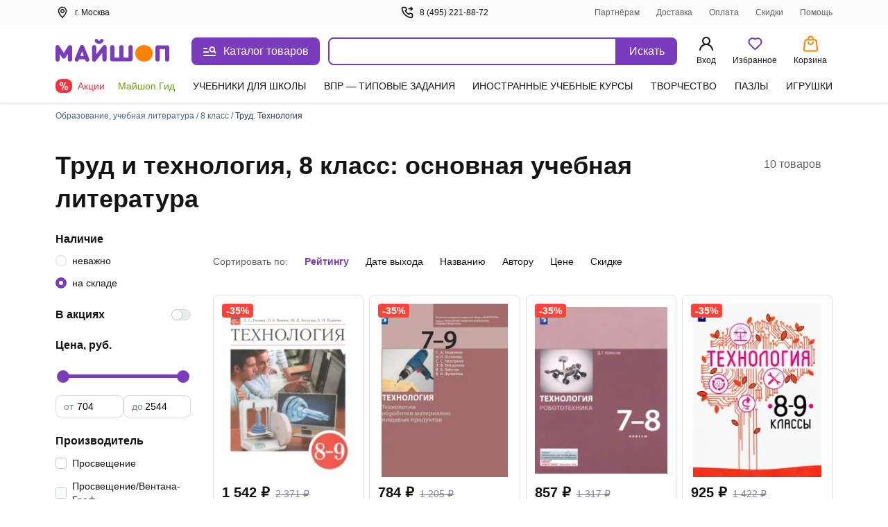

--- FILE ---
content_type: text/html;charset=utf-8
request_url: https://my-shop.ru/shop/catalogue/9496/sort/a/page/1.html
body_size: 61400
content:
<!DOCTYPE html><html lang="ru"><head><meta charset="utf-8">
<meta name="viewport" content="width=device-width, initial-scale=1, maximum-scale=2">
<title>Основная учебная литература по труду и технологии для 8 класса – купить в интернет-магазине | Майшоп</title>
<meta name="yandex-verification" content="07c328b5fff3a7b7">
<meta name="theme-color" content="#783cbd">
<link rel="icon" type="image/png" sizes="32x32" href="/images/_/favicon-32x32.png">
<link rel="icon" type="image/png" sizes="16x16" href="/images/_/favicon-16x16.png">
<link rel="apple-touch-icon" sizes="180x180" href="/images/_/favicon-apple-touch-icon.png">
<link rel="manifest" href="/images/_/site.webmanifest">
<link rel="mask-icon" href="/images/_/favicon-safari-pinned-tab.svg" color="#f6f6f6">
<link rel="icon" type="image/x-icon" href="/images/_/favicon.ico">
<script type="text/javascript">window.digitalData={page:{},user:{},product:{},cart:{},waitlist:{},save:{},listing:[],transaction:{},sets:{}}; var dataLayer = [];</script>
<meta name="robots" content="INDEX, FOLLOW">
<link rel="canonical" href="https://my-shop.ru/shop/catalogue/9496/sort/a/page/1.html">
<meta content="Основная учебная литература по труду и технологии для 8 класса – купить в интернет-магазине | Майшоп" property="og:title">
<meta name="description" content="В интернет-магазине Майшоп можно дешево купить основную учебную литературу по труду и технологии для 8 класса. На сайте представлены низкие цены, широкий ассортимент! Быстрая доставка заказов!">
<meta content="В интернет-магазине Майшоп можно дешево купить основную учебную литературу по труду и технологии для 8 класса. На сайте представлены низкие цены, широкий ассортимент! Быстрая доставка заказов!" property="og:description">
<meta content="https://my-shop.ru/shop/catalogue/9496/sort/a/page/1.html" property="og:url">
<meta name="twitter:card" content="summary">
<meta name="twitter:title" content="Основная учебная литература по труду и технологии для 8 класса – купить в интернет-магазине | Майшоп">
<meta name="twitter:description" content="В интернет-магазине Майшоп можно дешево купить основную учебную литературу по труду и технологии для 8 класса. На сайте представлены низкие цены, широкий ассортимент! Быстрая доставка заказов!">
<style>._block_65smq_1{width:100%;z-index:101}._overlay_65smq_6{cursor:pointer;display:none;height:100vh;left:0;opacity:0;position:fixed;top:0;transition:all .3s;visibility:hidden;width:100%;z-index:-9}._overlay--bottom-layer_65smq_19{background:rgba(42,61,72,.35);z-index:-10}._show_65smq_24~._overlay_65smq_6{display:block;opacity:1;visibility:visible}._show_65smq_24~._overlay_65smq_6._overlay--bottom-layer_65smq_19{z-index:98}</style>
<style>.options[data-v-0460804a]{display:grid;grid-template-areas:"left" "right";grid-template-columns:auto;width:100%}@media screen and (min-width:768px){.options[data-v-0460804a]{grid-template-areas:"left right";grid-template-columns:2fr auto;left:var(--searchdrop-left-container);max-width:calc(var(--searchdrop-width-container));position:relative}.options--desktop[data-v-0460804a]{margin:0 auto;max-width:533px;max-width:calc(var(--searchdrop-width-container) + var(--grid-area-search-category))}.options--desktop .extra__options-descript[data-v-0460804a]:hover{color:#8650c4}.options--desktop .extra__options-descript[data-v-0460804a]:after{background:no-repeat 50%/contain url([data-uri]);content:"";display:inline-block;height:8px;margin:0 0 0 10px;transition:transform .1s;width:8px}.options--desktop .extra__options__close[data-v-0460804a]{display:none}.options--desktop .extra__options--active .extra__options-descript[data-v-0460804a]:after{background:no-repeat 50%/contain url([data-uri]);content:"";display:inline-block;height:8px;margin:0 0 0 10px;transform:rotate(-90deg);width:8px}}.extra__options[data-v-0460804a]{align-items:center;color:#616161;cursor:pointer;display:flex;font-size:13px;font-style:normal;grid-area:right;line-height:20px;margin:15px 0 0;vertical-align:middle}.extra__options__close[data-v-0460804a]{color:#616161;cursor:pointer;height:16px;margin-left:10px;opacity:.5;transition:all .3s;width:16px}.extra__options__close svg[data-v-0460804a]{display:block;height:100%;width:100%}.extra__options__close[data-v-0460804a]:hover{opacity:1;transform:rotate(1turn)}.search-panel-autocomplete[data-v-0460804a]{border-radius:8px;outline:3px solid transparent;transition:outline-color .3s}@media screen and (min-width:768px){.search-panel-autocomplete[data-v-0460804a]:hover{outline-color:#ebe2f5}.search-panel-autocomplete:hover .btn[data-v-0460804a]{background-color:#8650c4}}@media screen and (min-width:768px){.search-panel-autocomplete[data-v-0460804a] .autocomplete-list__category-list,.search-panel-autocomplete[data-v-0460804a] .autocomplete__list{left:var(--searchdrop-left-container);max-width:none!important;position:relative}}@media screen and (min-width:768px){.search-panel-autocomplete[data-v-0460804a] .autocomplete-list__wrap{background:#fff;left:0;padding-bottom:80px;position:absolute;right:0;width:100%;z-index:100}}</style>
<style>._btn_vn1tc_6,._wrap_vn1tc_1{height:40px;position:relative}._btn_vn1tc_6{align-items:center;background:#783cbd;border:none;border-radius:0 8px 8px 0;color:#fff;cursor:pointer;display:inline-flex;font-style:normal;font-weight:400;justify-content:center;padding:10px 16px;transition:background-color .3s;vertical-align:middle;white-space:nowrap;width:87px}._btn_vn1tc_6:active,._btn_vn1tc_6:focus{outline:none}._button-title_vn1tc_29{font-size:16px;font-weight:500;line-height:20px}._input_vn1tc_35{-webkit-appearance:none;border:2px solid #783cbd;border-radius:8px 0 0 8px;box-sizing:border-box;color:var(--ms-Black);float:left;font-size:14px;height:40px;padding:10px 35px 10px 15px;transition:all .3s;width:calc(100% - 87px)}._input_vn1tc_35::-moz-placeholder{color:#7f8b91}._input_vn1tc_35::placeholder{color:#7f8b91}._input_vn1tc_35:active,._input_vn1tc_35:focus{border:2px solid #783cbd;outline:none}._input_vn1tc_35:not(:-moz-placeholder-shown)+label{color:#783cbd;cursor:pointer;transform:translate(0) scale(1)}._input_vn1tc_35:focus+label,._input_vn1tc_35:not(:placeholder-shown)+label{color:#783cbd;cursor:pointer;transform:translate(0) scale(1)}._textarea_vn1tc_61{font-size:14px;line-height:20px}._textarea_vn1tc_61:active,._textarea_vn1tc_61:focus{border:2px solid #783cbd;outline:none}</style>
<style>.fade-enter-active[data-v-59f17b12],.fade-leave-active[data-v-59f17b12]{transition:opacity .3s}.fade-enter[data-v-59f17b12],.fade-leave-to[data-v-59f17b12]{opacity:0}.autocomplete[data-v-59f17b12]{background:#fff;display:inline-block;width:100%;z-index:1000}.autocomplete__list[data-v-59f17b12]{list-style:none;margin:15px 0 0;padding:0}.autocomplete__list li[data-v-59f17b12]{color:var(--ms-Black);font-size:14px;font-weight:700;line-height:20px;overflow:hidden;padding:6px 10px;text-overflow:ellipsis;white-space:nowrap}.autocomplete__list li[data-v-59f17b12]:active,.autocomplete__list li[data-v-59f17b12]:hover{color:var(--ms-Black)}.autocomplete__list li[data-v-59f17b12] .highlight{font-weight:400}.autocomplete__list li.list__category[data-v-59f17b12]{font-weight:500;overflow:visible;text-overflow:clip;white-space:normal}.autocomplete__list li.list__category>span[data-v-59f17b12]{color:#783cbd}.autocomplete__label[data-v-59f17b12]{background:#fff;color:#616161;cursor:text;font-size:12px;font-style:normal;font-weight:400;left:15px;line-height:20px;max-width:66.66%;overflow:hidden;padding:0 5px;pointer-events:none;position:absolute;text-overflow:ellipsis;top:-10px;transform:translateY(24px) scale(1.2);transform-origin:left bottom;transition:all .2s;white-space:nowrap}.highlighted[data-v-59f17b12]{background:rgba(120,60,189,.15);border-radius:5px;color:#783cbd!important;cursor:pointer}.highlighted.checked[data-v-59f17b12]{background:rgba(120,60,189,.15) url("data:image/svg+xml;charset=utf-8,%3Csvg xmlns='http://www.w3.org/2000/svg' width='11' height='9' fill='none'%3E%3Cpath fill='%23783CBD' fill-rule='evenodd' d='M10.312.928a.625.625 0 0 1 .01.884L4.22 8.062a.625.625 0 0 1-.924-.033L.648 4.904a.625.625 0 1 1 .954-.808l2.202 2.6L9.428.939a.625.625 0 0 1 .884-.01' clip-rule='evenodd'/%3E%3C/svg%3E") no-repeat 98%}.clear__search[data-v-59f17b12]{cursor:pointer;height:16px;opacity:.5;position:absolute;right:100px;top:50%;transform:translateY(-50%);transition:all .3s;width:16px;z-index:20}.clear__search svg[data-v-59f17b12]{height:100%;width:100%}.clear__search[data-v-59f17b12]:hover{opacity:1}.no-desktop[data-v-59f17b12]{display:none}@media screen and (max-width:1023px){.no-desktop[data-v-59f17b12]{display:flex}.autocomplete input[data-v-59f17b12]{width:calc(100% - 50px)}.autocomplete button[data-v-59f17b12]{height:40px;width:50px}.autocomplete button span[data-v-59f17b12]{display:none}.clear__search[data-v-59f17b12]{right:60px}}.autocomplete-list--layout[data-v-59f17b12]{max-width:650px}.autocomplete-list__list[data-v-59f17b12]{list-style:none;margin:15px 0 0;padding:0}.autocomplete-list__item[data-v-59f17b12]{color:var(--ms-Black);font-size:14px;font-weight:700;line-height:20px;padding:6px 12px}.autocomplete-list__item[data-v-59f17b12]:active,.autocomplete-list__item[data-v-59f17b12]:hover{color:var(--ms-Black)}.autocomplete-list__item[data-v-59f17b12] .highlight{font-weight:400}.autocomplete-list__item.list__category[data-v-59f17b12]{font-weight:500;overflow:visible;text-overflow:clip;white-space:normal}.autocomplete-list__item.list__category>span[data-v-59f17b12]{color:#783cbd}.autocomplete-list__category-title[data-v-59f17b12]{color:#7f8b91;min-width:120px;padding:6px 0;position:static;text-align:right;width:120px}@media screen and (min-width:768px){.autocomplete-list__category-title[data-v-59f17b12]{left:-120px;min-width:auto;position:absolute}}.autocomplete-list__category-list[data-v-59f17b12]{display:flex;flex-direction:column;margin:0 auto;max-width:calc(var(--searchdrop-width-container))}.autocomplete-list__category-list-wrap[data-v-59f17b12]{max-width:var(--searchdrop-width-container)}.autocomplete-list__category[data-v-59f17b12]{display:flex;list-style:none;margin:10px 0;order:2;padding:0;position:relative;width:100%}@media screen and (min-width:768px){.autocomplete-list__category[data-v-59f17b12]{display:initial}}.autocomplete-list__category--first[data-v-59f17b12]{order:1}</style>
<style>.cabinet[data-v-aac8b329] .md-header{border-bottom:0;font-size:24px;font-weight:600;height:auto;line-height:28px;padding:32px 20px 16px}.cabinet[data-v-aac8b329] .md-close{height:36.8px;right:8px;top:32px;width:36.8px}.cabinet[data-v-aac8b329] .md-close svg{padding:12px}.cabinet[data-v-aac8b329] .md-close:hover svg{fill:red}.cabinet[data-v-aac8b329] .md-body{height:calc(100vh - 80px);max-height:unset;overflow:auto;padding:0 20px 20px}.cabinet[data-v-aac8b329] .md-content{border-radius:0;height:100vh}</style>
<style>.md-modal[data-v-ff2351cf]{backface-visibility:hidden;height:auto;left:50%;max-width:450px;overflow:hidden;position:fixed;top:50%;touch-action:none;transform:translateX(-50%) translateY(-50%);visibility:hidden;width:50%;z-index:-9}.md-show[data-v-ff2351cf]{overflow:visible;visibility:visible;z-index:1060}.md-overlay[data-v-ff2351cf]{display:none;height:100vh;left:0;opacity:0;position:fixed;top:0;transform:scaleY(1.5);transition:opacity .3s;visibility:hidden;width:100vw;z-index:-9}.md-show~.md-overlay[data-v-ff2351cf]{background:rgba(42,61,72,.35);display:block;opacity:1;visibility:visible;z-index:1050}.md-content[data-v-ff2351cf]{background:#fff;border:1px solid rgba(42,61,72,.15);border-radius:8px;box-shadow:0 0 10px rgba(42,61,72,.15);position:relative}.md-header[data-v-ff2351cf]{border-bottom:1px solid rgba(42,61,72,.15);color:var(--ms-Black);font-size:18px;font-weight:700;height:60px;padding:1rem;position:relative}.md-header__visible[data-v-ff2351cf]{display:none}.md-close[data-v-ff2351cf]{cursor:pointer;height:60px;position:absolute;right:0;top:0;transition:all .3s;width:60px}.md-close svg[data-v-ff2351cf]{display:block;height:100%;padding:1.3rem;width:100%}.md-close[data-v-ff2351cf]:hover{transform:rotate(1turn)}.md-body[data-v-ff2351cf]{height:calc(100vh - 190px);max-height:610px;overflow-y:auto;padding:1rem;position:static}.md-body__mobile[data-v-ff2351cf]{height:100%}.md-effect.md-modal[data-v-ff2351cf]{perspective:1300px}.md-effect .md-content[data-v-ff2351cf]{opacity:0;transform:rotateX(-70deg);transform-style:preserve-3d;transition:all .3s}.md-show.md-effect .md-content[data-v-ff2351cf]{opacity:1;transform:rotateX(0deg)}.icon__block1[data-v-ff2351cf]{align-items:center;display:inline-flex;flex-direction:row;position:relative;vertical-align:middle;white-space:nowrap}.icon__block1 svg[data-v-ff2351cf]{margin-bottom:2px;margin-right:.5rem}@media screen and (max-width:767px){.md-modal[data-v-ff2351cf]{bottom:0!important;height:100vh!important;left:0!important;position:fixed!important;right:0!important;top:0!important;transform:translateX(0) translateY(0)!important;width:100%!important}.md-content[data-v-ff2351cf]{border-radius:0;height:100vh;width:100vw}.md-header__visible[data-v-ff2351cf]{display:block}.md-body[data-v-ff2351cf]{height:100%;max-height:100%}}</style>
<style>._title_2fyfu_1{position:relative}._is-promo_2fyfu_5:before{background:var(--ms-Myshop-Orange);border-radius:50%;content:"";display:block;height:8px;position:absolute;right:-10px;top:2px;width:8px}._partner_2fyfu_17{align-items:center;background:var(--ms-Myshop-Purple);border-radius:4px;color:var(--ms-White);display:flex;gap:10px;height:20px;justify-content:center;padding:0 4px 2px}._list_2fyfu_29{list-style:none;margin:0 0 120px;padding:0}@media screen and (min-width:768px){._list_2fyfu_29{margin-bottom:0}}._list-item_2fyfu_40{font-size:16px;font-style:normal;font-weight:400;line-height:24px;margin-bottom:4px;padding:0;position:relative}._list-item_2fyfu_40._selected_2fyfu_49{background-color:var(--ms-Myshop-Light-Purple);border-radius:8px}._list-item_2fyfu_40._selected_2fyfu_49 ._icon_2fyfu_53,._list-item_2fyfu_40._selected_2fyfu_49 ._link_2fyfu_54{color:var(--ms-Myshop-Purple-2)}._pvz-link_2fyfu_58{display:block;margin:10px 0 0;padding:0}._icon_2fyfu_53{color:var(--ms-Black);height:24px;min-width:24px;width:24px}._link_2fyfu_54{align-items:center;border-radius:8px;color:var(--ms-Black);display:flex;flex-direction:row;gap:5px;padding:8px 10px;position:relative;text-decoration:none;vertical-align:middle;white-space:nowrap}._link_2fyfu_54:active,._link_2fyfu_54:hover{background:var(--ms-Myshop-Light-Purple);border-radius:5px;color:var(--ms-Myshop-Purple)}._link_2fyfu_54:active ._icon_2fyfu_53,._link_2fyfu_54:hover ._icon_2fyfu_53{color:var(--ms-Myshop-Purple)}</style>
<style>.user-block[data-v-e97c5ed9]{align-items:center;background:rgba(42,61,72,.05);border-radius:8px;display:flex;margin-bottom:20px;padding:12px;width:100%}.user-avatar[data-v-e97c5ed9]{background:#fff;border-radius:50%;float:left;height:40px;margin-right:.8rem;overflow:hidden;position:relative;width:40px}.user-desc__name[data-v-e97c5ed9]{font-size:16px;font-style:normal;font-weight:600;line-height:20px;overflow:hidden;text-overflow:ellipsis;white-space:nowrap}.user-desc__status[data-v-e97c5ed9]{color:#616161;font-size:.9rem}.icon[data-v-e97c5ed9]{color:#783cbd;display:inline-block;height:40px;left:50%;position:absolute;top:50%;transform:translate(-50%,-50%);width:40px}</style>
<style>.md-modal[data-v-3902bfa8]{bottom:0;box-shadow:0 0 2px rgba(42,61,72,.04),0 -3px 2px rgba(42,61,72,.08);left:0;position:fixed;right:0;top:148px;touch-action:none;width:100%}.md-modal[data-v-3902bfa8] ::-webkit-scrollbar{width:0}.md-show[data-v-3902bfa8]{background:#fff;display:block;opacity:1;visibility:visible;z-index:1000}.md-content[data-v-3902bfa8]{background:#fff;border-radius:8px;display:flex;height:100%;position:relative}.md-body[data-v-3902bfa8],.md-left[data-v-3902bfa8]{overflow-y:scroll}.md-left[data-v-3902bfa8]{border-right:1px solid rgba(42,61,72,.15);padding-top:26px;width:300px}@media (max-width:1140px){.md-left[data-v-3902bfa8]{width:255px}}@media (min-width:1300px){.md-left[data-v-3902bfa8]{width:245px}}.md-right[data-v-3902bfa8]{margin:16px 0 32px 32px;width:calc(100% - 300px)}@media (max-width:1140px){.md-right[data-v-3902bfa8]{width:calc(100% - 255px)}}@media (min-width:1300px){.md-right[data-v-3902bfa8]{width:calc(100% - 245px)}}.md-header[data-v-3902bfa8]{flex-wrap:wrap;font-size:18px;font-weight:700;justify-content:space-between;margin-top:18px;position:relative}.md-header[data-v-3902bfa8],.md-header .md-title[data-v-3902bfa8]{color:var(--ms-Black);display:flex;margin-bottom:12px}.md-header .md-title[data-v-3902bfa8]{cursor:pointer;font-size:20px;font-weight:600;line-height:28px}.md-header .md-title[data-v-3902bfa8]:hover{color:#783cbd}.md-header .md-title[data-v-3902bfa8]:hover path{fill:#783cbd}.md-header .md-title:hover .link-circle[data-v-3902bfa8]{background:#ebe2f5}.md-header .md-title .link-circle[data-v-3902bfa8]{align-items:center;background:#fafafa;border-radius:50%;display:flex;height:32px;justify-content:center;margin-left:8px;transition:background 10ms;width:32px}.md-header .md-sublink[data-v-3902bfa8]{color:var(--ms-Black);font-size:14px;font-weight:400;line-height:20px;margin-left:24px}.md-header .md-sublink.red[data-v-3902bfa8]{color:#f5333f}.md-header .md-sublink.green[data-v-3902bfa8]{color:#61a60e}.md-header .md-sublink[data-v-3902bfa8]:not(.green):not(.red):hover{color:#783cbd}.md-effect.md-modal[data-v-3902bfa8]{perspective:1300px}.md-effect .md-content[data-v-3902bfa8]{opacity:0;transform:translateY(20%);transition:all .3s}.md-show.md-effect .md-content[data-v-3902bfa8]{animation-delay:.1s;animation-direction:inherit;animation-duration:.3s;animation-fill-mode:forwards;animation-name:show-3902bfa8}@keyframes show-3902bfa8{to{opacity:1;transform:translateY(0)}}.menu__category[data-v-3902bfa8]{border-bottom-left-radius:8px;border-top-left-radius:8px;color:var(--ms-Black);cursor:pointer;display:flex;font-size:14px;font-weight:500;line-height:20px;padding:6px 20px;text-decoration:none}.menu__category.active[data-v-3902bfa8],.menu__category[data-v-3902bfa8]:hover{color:#783cbd}.menu__sections[data-v-3902bfa8]{-moz-column-count:2;column-count:2;-moz-column-gap:32px;column-gap:32px;height:auto}@media (min-width:1024px){.menu__sections[data-v-3902bfa8]{-moz-column-count:3;column-count:3}}@media (min-width:1300px){.menu__sections[data-v-3902bfa8]{-moz-column-count:4;column-count:4}}.menu__list[data-v-3902bfa8]{box-sizing:border-box;display:block;height:auto;line-height:20px;margin-bottom:20px;page-break-inside:avoid;width:100%;-moz-column-break-inside:avoid;break-inside:avoid}.menu__list__link[data-v-3902bfa8]{align-items:center;color:var(--ms-Black);cursor:pointer;display:flex;font-size:14px;font-weight:400;line-height:20px;margin-bottom:12px;text-decoration:none}.menu__list__link[data-v-3902bfa8]:hover{color:#783cbd}.title[data-v-3902bfa8]{color:var(--ms-Black);font-size:16px;font-weight:600;line-height:24px}.category__active[data-v-3902bfa8]{background:#ebe2f5;color:#783cbd}.separator[data-v-3902bfa8]{background:rgba(42,61,72,.15);height:1px;margin:15px 0}@media screen and (max-width:767px){.md-modal[data-v-3902bfa8]{height:100vh!important;left:0!important;top:0!important;transform:translateX(0) translateY(0)!important;width:100vw!important}.md-content[data-v-3902bfa8]{border-radius:0;height:100vh;width:100vw}.md-header__visible[data-v-3902bfa8]{display:block}}.more[data-v-3902bfa8]{color:#7f8b91;display:flex;font-size:14px;line-height:20px;vertical-align:center}.more svg[data-v-3902bfa8]{margin-left:8px}.more[data-v-3902bfa8] path{fill:#7f8b91}.more[data-v-3902bfa8]:hover{color:#783cbd}.more[data-v-3902bfa8]:hover path{fill:#783cbd}</style>
<style>.wrap[data-v-10f14c76]{color:#141414;font-size:14px;line-height:20px;margin-bottom:40px}.h1[data-v-10f14c76]{border-bottom:1px solid #e5e7e9;margin-top:34px;padding-bottom:16px}@media screen and (min-width:768px){.h1[data-v-10f14c76]{border:none;display:flex;justify-content:space-between;margin-top:40px;padding:0}}.h1__total-share[data-v-10f14c76]{font-size:16px}@media screen and (min-width:1200px){.h1__total-share[data-v-10f14c76]{align-items:flex-start;display:flex;flex-wrap:nowrap;gap:8px;justify-content:space-between;margin-top:8px}}.h1__share[data-v-10f14c76]{color:var(--ms-Myshop-Purple);font-weight:600;line-height:28px;white-space:nowrap}.title[data-v-10f14c76]{display:inline-flex;font-size:24px;line-height:32px;margin-right:16px;word-break:break-word}@media screen and (min-width:1024px){.title[data-v-10f14c76]{font-size:36px;line-height:48px}}.title_promo[data-v-10f14c76]{color:#18181b;font-size:22px;font-weight:700;line-height:26px;max-width:1280px}@media screen and (min-width:1024px){.title_promo[data-v-10f14c76]{font-size:36px;font-weight:600;line-height:40px}}.title__total[data-v-10f14c76]{color:#616161;font-weight:400;line-height:28px;margin-right:16px}.description[data-v-10f14c76]{margin-top:16px}@media screen and (min-width:768px){.description[data-v-10f14c76]{margin-top:30px}}.search-categories-pane-mobile[data-v-10f14c76]{display:flex;margin-bottom:12px;overflow-x:auto;padding-bottom:4px;white-space:nowrap}@media screen and (min-width:768px){.search-categories-pane-mobile[data-v-10f14c76]{display:none}}.search-categories-pane-mobile .category[data-v-10f14c76]{margin-left:2px;margin-right:2px}.search-categories-pane-mobile .category__l[data-v-10f14c76]{background-color:#fafafa;border-radius:8px;color:#141414;display:inline-block;padding:4px 8px;transition:color .3s}.search-categories-pane-mobile .category__l[data-v-10f14c76]:first-letter{text-transform:uppercase}.search-categories-pane-mobile .category__l[data-v-10f14c76]:hover{color:#783cbd}.title-search-opts[data-v-10f14c76]{font-weight:600;margin-bottom:8px}@media screen and (min-width:768px){.title-search-opts[data-v-10f14c76]{display:none}}[data-v-10f14c76] .popup-plain{background-color:#f6f6f6!important;border-radius:8px!important;height:auto!important;max-height:84%!important;max-width:560px!important;width:94%!important}[data-v-10f14c76] .popup-plain .content div::-webkit-scrollbar{display:none}[data-v-10f14c76] .popup-plain .pvz-popup-title{background:#f6f6f6;font-size:18px;font-weight:500}[data-v-10f14c76] .popup-plain .content{background:#fff}[data-v-10f14c76] .popup-plain .close-btn-wrapper{cursor:pointer;padding:7px}[data-v-10f14c76] .popup-plain .popup-plain__title{color:#141414;font-size:20px;font-weight:600;line-height:28px;margin:0;padding:16px 12px 0}[data-v-10f14c76] .popup-plain .plain-popup-item{border-bottom:1px solid var(--ms-Borders);color:#141414;cursor:pointer;font-size:14px;font-weight:400;line-height:20px;padding:15px 0;position:relative}[data-v-10f14c76] .popup-plain .plain-popup-item .arrow-next{position:absolute;right:7.4px;top:calc(50% - 4px)}[data-v-10f14c76] .popup-plain .plain-popup-item .prefix{color:#616161}[data-v-10f14c76] .popup-plain .plain-popup-item a{color:#141414;font-size:14px;font-weight:400;line-height:20px}[data-v-10f14c76] .popup-plain .plain-popup-item:hover{color:#783cbd;text-decoration:none}[data-v-10f14c76] .popup-plain .plain-popup-item:hover .arrow-next{fill:#783cbd}[data-v-10f14c76] .popup-plain .plain-popup-item:hover *{color:#783cbd}.promo__ttl[data-v-10f14c76]{background:url("data:image/svg+xml;charset=utf-8,%3Csvg xmlns='http://www.w3.org/2000/svg' width='20' height='20' fill='none'%3E%3Cpath fill='%23FF532E' fill-rule='evenodd' d='M10.04 19a9 9 0 1 1 7.557-4.176.747.747 0 1 1-1.262-.799 7.468 7.468 0 1 0-2.128 2.203.748.748 0 0 1 .836 1.24A8.96 8.96 0 0 1 10.04 19m2.763-6.2a.747.747 0 0 0 0-1.053l-2.017-2.024V5.555a.747.747 0 1 0-1.493 0v4.788L11.75 12.8c.291.29.761.29 1.053 0' clip-rule='evenodd'/%3E%3C/svg%3E") no-repeat 0;color:#ff532e;font-weight:400;margin-bottom:15px;padding-left:28px}.product-list[data-v-10f14c76] .within-pane{margin-bottom:0;margin-top:0}.product-list[data-v-10f14c76] .within-pane:not(:first-child){margin-top:56px}.product-list[data-v-10f14c76] .within-pane__title{margin-bottom:16px}.product-list[data-v-10f14c76] .within-pane__body{padding-left:0}.product-list[data-v-10f14c76] .within-pane__body .product-card{padding-bottom:0;padding-top:0}[data-v-10f14c76] .form-control:not(:last-child){margin-bottom:24px}[data-v-10f14c76] .form-control>.field{margin-bottom:10px}.search-type[data-v-10f14c76]{align-items:center;display:flex}@media (max-width:768px){.search-type[data-v-10f14c76]{align-items:self-start}}.search-type__icon[data-v-10f14c76]{align-items:center;background:#ebe2f5;border-radius:20px;display:flex;justify-content:center;margin-right:12px;min-height:40px;min-width:40px}.search-type__text[data-v-10f14c76]{font-size:14px;font-style:normal;font-weight:400;line-height:20px}[data-v-10f14c76] .list-pane_promo{margin-top:0}@media screen and (min-width:1024px){[data-v-10f14c76] .list-pane_promo{margin-top:40px}}.share-z[data-v-10f14c76]{z-index:20}</style>
<style>._footer_zr39r_1{background:#fff;color:var(--ms-Black);font-size:14px;height:auto;line-height:20px;padding-top:24px}@media screen and (min-width:768px){._footer_zr39r_1{border-top:1px solid var(--ms-Borders);padding-top:40px}}._footer-wrap_zr39r_16{margin-bottom:40px}._contacts_zr39r_20{display:flex;flex-direction:column;font-size:16px;font-weight:600;gap:12px;line-height:20px;margin-top:20px;width:100%}@media screen and (min-width:768px){._contacts_zr39r_20{margin-top:0;width:25%}}._contacts_zr39r_20 ._link_zr39r_36{color:var(--ms-Black);transition:color .3s}._social_zr39r_41{display:flex;gap:24px;margin-top:12px}._footer-bottom_zr39r_47{border-top:1px solid var(--ms-Borders);display:flex;flex-direction:column;font-size:13px;gap:40px;line-height:18px;margin-top:20px;padding-top:20px}@media screen and (min-width:768px){._footer-bottom_zr39r_47{align-items:end;display:grid;grid-template-columns:repeat(3,1fr);justify-content:space-between}}._brand_zr39r_66{gap:12px}._apps_zr39r_70{flex-direction:column;gap:12px}._apps-wrapper_zr39r_75{gap:12px}@media screen and (min-width:768px){._apps-wrapper_zr39r_75{margin:auto}}._apps-icons_zr39r_84{align-items:center;display:flex;gap:24px}@media screen and (min-width:768px){._apps-icons_zr39r_84{justify-content:center}}._payment_zr39r_95{flex-direction:column;gap:12px}@media screen and (min-width:1200px){._payment_zr39r_95{flex-direction:row;justify-content:flex-end}}._banner_zr39r_106{background-color:var(--ms-Grey-background);color:var(--ms-Secondary);font-size:12px;padding-bottom:10px;padding-top:10px}</style>
<style>.footer__block[data-v-46146392]{align-items:flex-start;display:flex;flex-direction:column;grid-area:block;justify-content:space-between;width:100%}@media screen and (min-width:768px){.footer__block[data-v-46146392]{-moz-column-gap:20px;column-gap:20px}}.footer__block .ul[data-v-46146392]{list-style:none;margin-bottom:15px;margin-top:15px;padding:0}@media screen and (min-width:768px){.footer__block .ul[data-v-46146392]{display:block;margin:0}}.footer__block .ul .li[data-v-46146392]{margin-bottom:15px}@media screen and (min-width:768px){.footer__block .ul .li[data-v-46146392]{margin-bottom:8px}}.footer__block .ul .li>.link[data-v-46146392]{color:var(--ms-Black);text-decoration:none;transition:color .3s}.footer__block .ul .li>.link[data-v-46146392]:hover{color:#783cbd}@media screen and (min-width:768px){.footer__block[data-v-46146392]{flex-direction:row}}.block__item[data-v-46146392]{border-bottom:1px solid var(--ms-Borders);width:100%}@media screen and (min-width:768px){.block__item[data-v-46146392]{border-bottom:0;width:25%}}.block__header[data-v-46146392]{cursor:pointer;font-size:16px;font-weight:600;line-height:24px;margin-bottom:15px;margin-top:16px;position:relative}@media screen and (min-width:768px){.block__header[data-v-46146392]{margin-bottom:8px}.block__item:first-child .block__header[data-v-46146392]{margin-top:0}}.block__header[data-v-46146392]:after{border-right:2px solid var(--ms-Black);border-top:2px solid var(--ms-Black);content:"";height:8px;position:absolute;right:8px;top:6px;transform:rotate(135deg);width:8px}@media screen and (min-width:768px){.block__header[data-v-46146392]{cursor:default;margin-top:0}.block__header[data-v-46146392]:after{content:none}}.open .block__header[data-v-46146392]:after{top:10px;transform:rotate(-45deg)}</style>
<style>._icons_4afll_1{align-items:center;display:flex;gap:14px}._link_4afll_7{display:flex}._icon_4afll_1{height:16px;transition:color .3s,fill .3s}._icon_4afll_1._is-mobile_4afll_15{color:#aab1b6;height:14px;width:10px}._active_4afll_20 ._icon_4afll_1._is-mobile_4afll_15,._icon_4afll_1._is-mobile_4afll_15:hover{color:#783cbd}._icon_4afll_1._is-mir_4afll_23{height:13px;width:46px;--var-color-1:#aab1b6;--var-color-2:#d4d8da}._active_4afll_20 ._icon_4afll_1._is-mir_4afll_23,._icon_4afll_1._is-mir_4afll_23:hover{--var-color-1:#0f754e;--var-color-2:#089df7}._icon_4afll_1._is-visa_4afll_33{width:48px;--var-color-1:#aab1b6;--var-color-2:#d4d8da}._active_4afll_20 ._icon_4afll_1._is-visa_4afll_33,._icon_4afll_1._is-visa_4afll_33:hover{--var-color-1:#2566af;--var-color-2:#e6a540}._icon_4afll_1._is-maestro_4afll_42{width:20px;--var-color-1:#aab1b6;--var-color-2:#d4d8da;--var-color-3:#aab1b6}._active_4afll_20 ._icon_4afll_1._is-maestro_4afll_42,._icon_4afll_1._is-maestro_4afll_42:hover{--var-color-1:#0099df;--var-color-2:#eb001b;--var-color-3:#231f20}._icon_4afll_1._is-mastercard_4afll_53{width:20px;--color-1:#aab1b6;--color-2:#c0c5c9;--color-3:#aab1b6;--color-4:#d4d8da}._active_4afll_20 ._icon_4afll_1._is-mastercard_4afll_53,._icon_4afll_1._is-mastercard_4afll_53:hover{--color-1:#000;--color-2:#ff5f00;--color-3:#eb001b;--color-4:#f79e1b}</style>
<style>.app-auth[data-v-f60f1550]{background:#fff;height:100vh;left:0;position:fixed;top:0;width:100vw;z-index:5000}.app-auth__top[data-v-f60f1550]{align-items:center;color:var(--ms-Black);display:flex;font-size:16px;font-style:normal;font-weight:400;height:44px;justify-content:flex-start;line-height:22px;padding:10px 8px;width:100%}.app-auth__top svg[data-v-f60f1550]{cursor:pointer;margin-right:4px}.app-auth__tabs[data-v-f60f1550]{background:#f6f6f6;border-radius:15px;height:50px;margin-top:20px;padding:3px;width:100%}.app-auth__tab[data-v-f60f1550],.app-auth__tabs[data-v-f60f1550]{align-items:center;display:flex;justify-content:center}.app-auth__tab[data-v-f60f1550]{color:#616161;cursor:pointer;font-size:16px;font-style:normal;font-weight:400;height:44px;line-height:20px;text-align:center;width:50%}.app-auth__tab.active[data-v-f60f1550]{-webkit-backdrop-filter:blur(250px);backdrop-filter:blur(250px);background:#fff;border-radius:15px;box-shadow:0 3px 5px rgba(42,61,72,.05);color:var(--ms-Black);cursor:default;font-weight:600}.app-auth__center[data-v-f60f1550]{height:calc(100vh - 44px);overflow-y:auto;padding:0 16px 16px}.app-auth h1[data-v-f60f1550]{color:var(--ms-Black);font-size:24px;font-style:normal;font-weight:700;line-height:28px;margin:8px 0 16px}.app-auth[data-v-f60f1550] .auth-phone__description,.app-auth[data-v-f60f1550] .auth__description,.app-auth[data-v-f60f1550] .phone-confirm__description,.app-auth[data-v-f60f1550] .restore__description{font-size:16px;line-height:20px;margin-bottom:40px}.app-auth__scroll[data-v-f60f1550]{max-height:430px;overflow-y:auto;padding:0 4px}@media (max-height:720px){.app-auth__scroll[data-v-f60f1550]{max-height:calc(90vh - 182px)}}[data-v-f60f1550] .popup-modal__window{margin-top:0;position:absolute;top:50%;transform:translateY(-50%)}@media (max-height:720px){[data-v-f60f1550] .popup-modal__window{transform:translateY(-54%)}}</style>
<style>._popup-help_60onc_1{border-radius:8px;box-shadow:0 0 10px rgba(42,61,72,.1);max-width:395px;padding:0}@media screen and (max-device-width:768px){._popup-help_60onc_1{width:calc(100% - 20px)}}@media screen and (max-device-width:320px){._popup-help_60onc_1{width:calc(100vw - 20px)}}._title_60onc_18{border-top-left-radius:10px;border-top-right-radius:10px;color:var(--ms-Black);display:flex;font-size:24px;font-weight:600;justify-content:space-between;line-height:28px;margin:32px 0 0 20px;padding:0 52px 0 0;position:relative}._span_60onc_32:first-letter{text-transform:capitalize}._close-btn-wrapper_60onc_36{align-items:center;cursor:pointer;display:flex;padding:20px;position:absolute;right:0;top:50%;transform:translateY(-50%)}._text_60onc_47{color:var(--ms-Black);font-size:14px;font-weight:400;line-height:20px;padding:16px 20px 32px}</style>
<style>.delivery-m[data-v-62a524b0] .md-content{border-radius:0;height:100vh}.delivery-m__popup[data-v-62a524b0] .md-header{border:none;font-size:24px;font-weight:600;height:auto;line-height:28px;padding:32px 20px 10px}@media screen and (max-width:600px){.delivery-m__popup[data-v-62a524b0] .icon__block1{max-width:80%;white-space:normal}}.delivery-m[data-v-62a524b0] .autocomplete input{border:1px solid #e5e7e9;border-radius:8px;transition:border-color .3s;width:100%}.delivery-m[data-v-62a524b0] .autocomplete input:hover{border-color:#783cbd}.delivery-m[data-v-62a524b0] .md-close{height:36.8px;right:12px;top:33px;width:36.8px}@media screen and (max-width:600px){.delivery-m[data-v-62a524b0] .md-close{top:30px}}.delivery-m[data-v-62a524b0] .md-close svg{padding:12px}.delivery-m[data-v-62a524b0] .clear__search{right:20px;top:calc(50% - 8px);transform:translateY(0)}.delivery-m[data-v-62a524b0] .clear__search:hover{transform:translateY(0) rotate(1turn)}.delivery-m[data-v-62a524b0] .md-body{height:100%;padding:6px 1rem 1rem}.delivery-m__notifcation[data-v-62a524b0]{top:-68px!important}.delivery-m__notifcation_active[data-v-62a524b0]{box-shadow:0 5px 3px rgba(42,61,72,.04),0 8px 5px rgba(42,61,72,.08);top:0!important}</style>
<style>.notification[data-v-0078c0a5]{background:#fff;height:68px;left:0;padding:12px 24px;position:fixed;right:0;text-align:left;top:-60px;transition:all .3s;width:100vw;z-index:30000}@media (max-width:768px){.notification[data-v-0078c0a5]{padding:12px}}.notification-close[data-v-0078c0a5]{cursor:pointer;height:60px;position:absolute;right:8px;top:4px;transition:all .3s;width:60px}@media (max-width:768px){.notification-close[data-v-0078c0a5]{right:-5px}}.notification-close svg[data-v-0078c0a5]{display:block;height:100%;padding:23.6px;width:100%}.notification-close[data-v-0078c0a5]:hover{transform:rotate(1turn)}.notification__visible[data-v-0078c0a5]{top:0}.notification__icon[data-v-0078c0a5]{background:#fafafa;border-radius:8px;float:left;height:46px;margin-right:12px;overflow:hidden;position:relative;width:46px}.notification__icon svg[data-v-0078c0a5]{display:inline-block;height:16px;left:50%;position:absolute;top:50%;transform:translate(-50%,-50%);width:16px}.notification__adds[data-v-0078c0a5]{color:var(--ms-Black);font-size:16px;font-style:normal;font-weight:600;line-height:24px;overflow:hidden;padding-right:40px;text-overflow:ellipsis;white-space:nowrap}.notification__title[data-v-0078c0a5]{color:#616161;font-size:14px;font-style:normal;font-weight:400;line-height:20px}</style>
<style>._hidden_vjr9a_1{display:block;height:0;width:0}</style>
<style>._loader_1dyut_1{--loader-dot-bg:var(--ms-Myshop-Purple);--loader-dot-size:16px;--loader-dot-margin:6px;background:var(--ms-White);height:100%;left:0;position:fixed;top:0;width:100%;z-index:99999999}._dots_1dyut_14{display:flex;left:50%;position:absolute;top:50%;transform:translate(-50%,-50%)}._dot_1dyut_14{animation:_scale-dot_1dyut_1 1.2s ease-out infinite;background:var(--loader-dot-bg);border-radius:100%;height:var(--loader-dot-size);margin:var(--loader-dot-margin);transform:scale(.5);width:var(--loader-dot-size)}._dot_1dyut_14:nth-of-type(2){animation-delay:.2s}._dot_1dyut_14:nth-of-type(3){animation-delay:.3s}._dot_1dyut_14:nth-of-type(4){animation-delay:.4s}._dot_1dyut_14:nth-of-type(5){animation-delay:.5s}@keyframes _scale-dot_1dyut_1{0%{transform:scale(.5)}25%{transform:scale(1)}75%{transform:scale(.5)}to{transform:scale(.5)}}</style>
<style>.top-nav-pane[data-v-ef1f3604]{display:flex;flex-wrap:wrap;justify-content:space-between}.top-nav-pane .btn[data-v-ef1f3604]{flex-grow:1;margin:5px;max-height:40px;min-height:40px}@media screen and (min-width:768px){.top-nav-pane .btn-presence[data-v-ef1f3604]{display:none}.top-nav-pane__popup[data-v-ef1f3604]{display:none!important}}.btn-select[data-v-ef1f3604]{align-items:center;cursor:pointer;display:inline-flex;justify-content:space-between;min-width:0;position:relative}.select-drop__inner[data-v-ef1f3604]{display:flex}.select-drop__item[data-v-ef1f3604]{cursor:pointer}.select-drop__active[data-v-ef1f3604]{color:#783cbd}.select-drop__img-checkmark[data-v-ef1f3604]{margin-left:8px}.list-pane[data-v-ef1f3604]{display:grid;grid-column-gap:32px;margin-top:24px}@media screen and (min-width:768px){.list-pane[data-v-ef1f3604]{grid-template-columns:195px 1fr}}.banner__block[data-v-ef1f3604]:not(:last-child){margin-top:56px}.article[data-v-ef1f3604]{min-width:0}@media screen and (min-width:768px){.article[data-v-ef1f3604]{grid-column:2}}.subtitle[data-v-ef1f3604]{font-size:20px;font-weight:600;line-height:28px;margin-bottom:24px}@media screen and (min-width:768px){.subtitle[data-v-ef1f3604]{margin-bottom:32px}}</style>
<style>.sort .desktop[data-v-a82aac3d]{display:none}@media screen and (min-width:768px){.sort .desktop[data-v-a82aac3d]{display:flex;margin-bottom:10px}.sort .desktop .option[data-v-a82aac3d]{display:inline-block;margin-bottom:6px;white-space:nowrap}.sort .desktop .option[data-v-a82aac3d]:not(:last-of-type){margin-right:12px}.sort .desktop .option.active>.arrow[data-v-a82aac3d]{align-items:center;cursor:pointer;display:flex;justify-content:center}.sort .desktop .option.active>.arrow .icon[data-v-a82aac3d]{margin-left:4px}.sort .desktop .option.active .label[data-v-a82aac3d]{color:#783cbd;font-weight:600}.sort .desktop .option .label[data-v-a82aac3d]{display:block}.sort .desktop .option .label[data-v-a82aac3d]:first-letter{text-transform:uppercase}.sort .desktop .option[data-v-a82aac3d]:not(.active){cursor:pointer}.sort .desktop .option:not(.active) .icon[data-v-a82aac3d]{display:none}.sort .desktop .option:not(.active) .label[data-v-a82aac3d]:hover{color:#783cbd}.sort .desktop .option .icon[data-v-a82aac3d]{transform:scale(-1)}.sort .desktop .option .icon.reflect[data-v-a82aac3d]{transform:unset}}@media screen and (min-width:1024px){.sort .desktop .option[data-v-a82aac3d]:not(:last-of-type){margin-right:24px}}.sort .action-sheet[data-v-a82aac3d]{background:rgba(0,0,0,.2);bottom:0;display:flex;flex-direction:column;justify-content:flex-end;left:0;position:fixed;right:0;top:0;z-index:1023}.sort .action-sheet .shadow[data-v-a82aac3d]{height:100%}.sort .action-sheet .header[data-v-a82aac3d]{display:flex;font-size:18px;font-weight:600;justify-content:space-between;line-height:24px;margin-bottom:14px;padding:12px 0}.sort .action-sheet .container[data-v-a82aac3d]{background:#fff;border-radius:8px 8px 0 0;bottom:0;height:-moz-fit-content;height:fit-content;padding:0 10px;position:relative}.sort .action-sheet .option[data-v-a82aac3d]{border-bottom:1px solid var(--ms-Borders);margin-bottom:14px}.sort .action-sheet .close-action-sheet[data-v-a82aac3d]{position:absolute;right:10px;top:13px}.sort .title[data-v-a82aac3d]{color:#616161;margin-right:12px;white-space:nowrap}@media screen and (min-width:1024px){.sort .title[data-v-a82aac3d]{margin-right:24px}}</style>
<style>._items_ghgxy_1{--var-min-items:145px;display:grid;grid-gap:8px;grid-template-columns:repeat(auto-fill,minmax(var(--var-min-items),1fr))}@media screen and (min-width:600px){._items_ghgxy_1{--var-min-items:212px}}._show-more-button_ghgxy_13{margin-bottom:3rem;margin-top:2rem;text-align:center}._show-more-button_ghgxy_13 button{width:100%}@media screen and (min-width:600px){._show-more-button_ghgxy_13 button{width:auto}}</style>
<style>.item[data-v-d9ece176]{background-color:#fff;border:1px solid #dfe0e1;border-radius:8px;display:flex;flex-direction:column;justify-content:space-between;padding:6px}@media screen and (min-width:600px){.item[data-v-d9ece176]{padding:12px}}.item .top[data-v-d9ece176]{display:flex;flex-direction:column;flex-grow:1}.item .bottom[data-v-d9ece176]{margin-top:12px}.item .bottom.min-height[data-v-d9ece176]{min-height:66px}.item .note[data-v-d9ece176]{border-radius:8px;display:inline-block;font-size:12px;line-height:18px;margin-top:12px;padding:10px}.item .note__def[data-v-d9ece176]{background-color:#fafafa;color:var(--ms-Secondary)}.item__price[data-v-d9ece176]{margin-bottom:6px}.item__price .price[data-v-d9ece176]{font-size:20px;font-weight:600;line-height:20px}.item__price .price-old[data-v-d9ece176]{color:#7f8b91;margin-left:8px}.soon[data-v-d9ece176]{font-size:20px;font-weight:600;line-height:20px;margin-bottom:6px}.item__img[data-v-d9ece176]{height:200px;margin-bottom:12px;max-height:200px;position:relative;text-align:center}.item__img .img[data-v-d9ece176]{display:block;height:200px;-o-object-fit:contain;object-fit:contain;-o-object-position:center center;object-position:center center;width:100%}.out-of-stock .item__img .img[data-v-d9ece176]{filter:grayscale(100%)}@media screen and (min-width:768px){.item__img[data-v-d9ece176],.item__img .img[data-v-d9ece176]{height:250px}.item__img[data-v-d9ece176]{max-height:250px}}.item__title[data-v-d9ece176]{color:var(--ms-Black);display:inline-block;line-height:18px;transition:color .3s;word-break:break-word}.item__title[data-v-d9ece176]:hover{color:var(--ms-Myshop-Purple)}.item__title span[data-v-d9ece176]{color:var(--ms-Black)}.item__title__container[data-v-d9ece176]{display:flex;flex-direction:column;justify-content:space-between}.item__producer[data-v-d9ece176]{color:var(--ms-Secondary);display:block;font-size:13px;line-height:18px;margin-top:6px;transition:color .3s}.item__producer[data-v-d9ece176]:hover{color:var(--ms-Myshop-Purple)}.indivisible-set[data-v-d9ece176]{background-color:#f1f6ff;border-radius:8px;color:#0c54d6;font-size:12px;line-height:16px;margin-top:6px;padding:10px}.item__outofstock[data-v-d9ece176]{font-size:20px;font-weight:600;line-height:20px;margin-bottom:6px}.item__date[data-v-d9ece176]{color:var(--ms-Secondary);display:flex;margin-top:12px}.item__date__value[data-v-d9ece176]{color:#61a60e;font-size:13px;font-weight:600;line-height:18px;margin-left:8px}.button.in-wait[data-v-d9ece176]{border:1px solid var(--ms-Myshop-Purple)}</style>
<style>._labels_ud0yf_1{align-items:flex-start;display:flex;flex-direction:column;position:absolute;row-gap:5px;z-index:10}._label_ud0yf_1{align-items:center;border-radius:4px;display:flex;font-size:11px;height:15px;justify-content:center;line-height:115%}._label_ud0yf_1:hover ._tooltip_ud0yf_19{opacity:1;transform:translateY(0);visibility:visible}@media screen and (min-width:768px){._label_ud0yf_1{font-size:14px;height:20px;line-height:140%}}._in_ud0yf_32{padding:2px 4px}@media screen and (min-width:768px){._in_ud0yf_32{padding:2px 6px}}._coupon_ud0yf_41{background:var(--ms-White);border:none;height:18px;padding:0}._mobile_ud0yf_48{background:#8a2be2;border:1px solid #8a2be2;letter-spacing:-.04em;max-width:100%;overflow-x:hidden;text-overflow:ellipsis;white-space:nowrap}._sale_ud0yf_58{background:#ffea00;border:1px solid #ffea00;color:#3a3a3a}._sale_ud0yf_58:active,._sale_ud0yf_58:hover{color:#3a3a3a}._additionally_ud0yf_67{background:#ff8300;border:1px solid #ff8300}._tooltip_ud0yf_19{background:var(--ms-Grey-background);border-radius:8px;box-shadow:0 8px 5px var(--ms-Grey-shadow1),0 15px 12px var(--ms-Grey-shadow2);color:var(--ms-Grey-text);cursor:default;font-size:12px;font-style:normal;font-weight:400;left:0;line-height:20px;opacity:0;padding:5px 14px;position:absolute;text-align:left;top:32px;transform:translateY(20%);transition:all .3s;visibility:hidden;width:116px;z-index:100}@media screen and (min-width:768px){._tooltip_ud0yf_19{font-size:14px;width:160px}}@media screen and (min-width:1440px){._tooltip_ud0yf_19{font-size:14px;width:180px}}._tooltip_ud0yf_19:before{background:transparent;content:"";display:block;height:15px;position:absolute;right:0;top:-14px;width:100%}._tooltip_ud0yf_19:after{border-color:transparent transparent var(--ms-Grey-background) transparent;border-style:solid;border-width:5px;bottom:100%;content:"";position:absolute}._tooltip-link_ud0yf_125{color:var(--ms-Myshop-Purple);display:inline-block;margin-top:6px}</style>
<style>._button_uzf15_1{align-items:center;border:none;border-radius:8px;color:var(--ms-White);cursor:pointer;display:inline-flex;font-weight:600;justify-content:center;line-height:1;outline:none;padding:0;text-align:center;text-decoration:none;transition:background-color .3s,color .3s,border-color .3s;-webkit-user-select:none;-moz-user-select:none;user-select:none}._button_uzf15_1:disabled,._button_uzf15_1[disabled]{background-color:#e8eaeb!important;border:none;color:#7f8b91!important;cursor:not-allowed}._button_uzf15_1:disabled:hover,._button_uzf15_1[disabled]:hover{background-color:#e8eaeb}._label_uzf15_28{line-height:20px;overflow:hidden;text-overflow:ellipsis}._icon_uzf15_34{align-items:center;display:flex;height:18px;justify-content:center;width:18px}._icon_uzf15_34+._label_uzf15_28{margin-left:0}._svg_uzf15_45{height:18px;width:18px}._is-small_uzf15_50{font-size:14px;height:36px}._is-small_uzf15_50>._icon_uzf15_34{margin-left:9px;margin-right:9px}._is-small_uzf15_50>._label_uzf15_28{margin-left:4px;margin-right:4px}._is-small_uzf15_50:disabled,._is-small_uzf15_50[disabled]{display:-webkit-box;overflow:hidden;text-overflow:ellipsis;-webkit-line-clamp:1;-webkit-box-orient:vertical;height:36px;line-height:36px;min-height:36px;position:relative;text-overflow:-o-ellipsis-lastline}._is-medium_uzf15_75{font-size:14px;height:40px}._is-medium_uzf15_75>._icon_uzf15_34,._is-medium_uzf15_75>._label_uzf15_28{margin-left:16px;margin-right:16px}._is-medium_uzf15_75:disabled,._is-medium_uzf15_75[disabled]{display:-webkit-box;overflow:hidden;text-overflow:ellipsis;-webkit-line-clamp:1;-webkit-box-orient:vertical;height:40px;line-height:40px;min-height:40px;position:relative;text-overflow:-o-ellipsis-lastline}._is-large_uzf15_100{font-size:14px;height:44px}._is-large_uzf15_100>._icon_uzf15_34,._is-large_uzf15_100>._label_uzf15_28{margin-left:20px;margin-right:20px}._is-large_uzf15_100:disabled,._is-large_uzf15_100[disabled]{display:-webkit-box;overflow:hidden;text-overflow:ellipsis;-webkit-line-clamp:1;-webkit-box-orient:vertical;height:44px;line-height:44px;min-height:44px;position:relative;text-overflow:-o-ellipsis-lastline}._is-extra-large_uzf15_125{font-size:18px;height:48px}._is-extra-large_uzf15_125>._icon_uzf15_34{margin-left:13px;margin-right:13px}._is-extra-large_uzf15_125 ._svg_uzf15_45{height:24px;min-width:24px;width:24px}._is-extra-large_uzf15_125>._label_uzf15_28{margin-left:13px;margin-right:13px}._is-extra-large_uzf15_125:disabled,._is-extra-large_uzf15_125[disabled]{display:-webkit-box;overflow:hidden;text-overflow:ellipsis;-webkit-line-clamp:1;-webkit-box-orient:vertical;height:48px;line-height:48px;min-height:48px;position:relative;text-overflow:-o-ellipsis-lastline}._is-text_uzf15_155{background-color:transparent}._is-outline_uzf15_159{background-color:var(--ms-White);border:2px solid var(--ms-Myshop-Light-Purple);color:var(--ms-Myshop-Purple)}@media (hover){._is-outline_uzf15_159:hover{background-color:var(--ms-Myshop-Light-Purple)}}._is-circle_uzf15_170{background-color:var(--ms-White);border:none;border-radius:100%;box-shadow:0 1px 5px 0 rgba(42,61,72,.12);color:var(--ms-Myshop-Purple);height:30px;width:30px}@media screen and (min-width:768px){._is-circle_uzf15_170{height:36px;width:36px}}._is-gray_uzf15_186{background-color:#48535b}._is-basic_uzf15_190{background-color:var(--ms-Myshop-Purple)}._is-basic_uzf15_190._is-light_uzf15_193{background-color:#e4d8f2;color:var(--ms-Myshop-Purple)}._is-basic_uzf15_190._is-light_uzf15_193:focus,._is-basic_uzf15_190._is-light_uzf15_193:hover,._is-basic_uzf15_190._is-light_uzf15_193>._icon_uzf15_34:focus,._is-basic_uzf15_190._is-light_uzf15_193>._icon_uzf15_34:hover{color:var(--ms-White)}._is-basic_uzf15_190:hover{background-color:#8a54c9}._is-basic_uzf15_190:focus{background-color:#9260cc}._is-expanded_uzf15_210{width:100%}._is-destructive_uzf15_214{background-color:var(--ms-Grey-background);color:var(--ms-Disabled)}._is-destructive_uzf15_214:focus,._is-destructive_uzf15_214:hover{background-color:var(--ms-Myshop-Light-Purple);color:var(--ms-Myshop-Purple)}._is-white_uzf15_223{background-color:var(--ms-White);color:var(--ms-Myshop-Purple)}@media (hover){._is-white_uzf15_223:hover{background-color:var(--ms-Myshop-Light-Purple)}}._is-red_uzf15_233{background-color:var(--ms-Myshop-Red);color:var(--ms-White)}._is-red_uzf15_233:focus,._is-red_uzf15_233:hover{background-color:#de2a35}._is-red-outline_uzf15_241{background-color:transparent;border:2px solid #fee1e2;color:#de2a35}._is-red-outline_uzf15_241:focus,._is-red-outline_uzf15_241:hover{background-color:#fee1e2}._is-orange_uzf15_250{background-color:var(--ms-Myshop-Orange);color:var(--ms-White)}._is-orange_uzf15_250:focus,._is-orange_uzf15_250:hover{opacity:.9}._is-white-violet_uzf15_258{background-color:var(--ms-White);color:var(--ms-Myshop-Purple)}._is-white-violet_uzf15_258:focus,._is-white-violet_uzf15_258:hover{background-color:var(--ms-Myshop-Light-Purple);color:var(--ms-Myshop-Purple)}._is-white-violet_uzf15_258._is-border_uzf15_266{border:2px solid var(--ms-Myshop-Light-Purple)}._is-primary_uzf15_270{background-color:var(--ms-Myshop-Orange)}._is-primary_uzf15_270._is-outline_uzf15_159{background-color:var(--ms-White);border:2px solid var(--ms-Myshop-Orange);color:var(--ms-Myshop-Orange)}._is-primary_uzf15_270._is-outline_uzf15_159:focus,._is-primary_uzf15_270._is-outline_uzf15_159:hover{background-color:var(--ms-White);border-color:#ff8f1a;color:#ff8f1a}._is-primary_uzf15_270:hover{background-color:#ff8f1a}._is-primary_uzf15_270:focus{background-color:#ff9c33}</style>
<style>[data-v-59045d35] .popup-modal{padding-left:0;padding-right:0}.list-recommends[data-v-59045d35] .popup-modal__window{background:#fff;border-radius:8px;box-shadow:0 24px 18px rgba(42,61,72,.04),0 35px 24px rgba(42,61,72,.08);height:90%;max-width:635px;padding:24px;width:100%}@media screen and (min-width:600px){.list-recommends[data-v-59045d35] .popup-modal__window{min-height:-moz-min-content;min-height:min-content;width:calc(100% - 20px)}}.list-recommends[data-v-59045d35] .popup-modal__window__header{color:var(--ms-Black);font-size:24px;font-style:normal;font-weight:700;line-height:32px;margin-bottom:24px}.list-recommends .items[data-v-59045d35]{height:90%;overflow-y:auto;--var-min-items:145px;display:grid;grid-gap:8px;grid-template-columns:repeat(auto-fill,minmax(var(--var-min-items),1fr))}@media screen and (min-width:600px){.list-recommends .items[data-v-59045d35]{--var-min-items:212px}}</style>
<style>.fade-enter-active[data-v-5772d589],.fade-leave-active[data-v-5772d589]{transition:opacity .3s}.fade-enter[data-v-5772d589],.fade-leave-to[data-v-5772d589]{opacity:0}.popup-modal[data-v-5772d589]{align-items:flex-start;background-color:rgba(42,61,72,.6);bottom:0;display:flex;justify-content:center;left:0;padding:.5rem;position:fixed;right:0;top:0;z-index:6002}.popup-modal__window[data-v-5772d589]{background:#fff;border-radius:8px;box-shadow:0 24px 18px rgba(42,61,72,.04),0 35px 24px rgba(42,61,72,.08);margin-top:10vh;padding:32px 20px;width:395px}@media (max-width:768px){.popup-modal__window[data-v-5772d589]{width:calc(100% - 20px)}}.popup-modal__window__header[data-v-5772d589]{align-items:center;display:flex;height:28px;justify-content:space-between;margin-bottom:16px;position:relative}.popup-modal__window__header .h2[data-v-5772d589]{color:var(--ms-Black);font-size:24px;font-style:normal;font-weight:600;line-height:28px;margin:0}</style>
<style>.pager[data-v-4aeb3f46]{align-items:baseline;display:flex;font-size:14px;line-height:20px;margin-top:32px;max-width:1140px;width:100%}.pager>*[data-v-4aeb3f46]{cursor:pointer;width:40px}.page-btn-page[data-v-4aeb3f46]{font-weight:600}.page-btn-page.disable[data-v-4aeb3f46]{color:#7f8b91;cursor:default}.page-btn-page[data-v-4aeb3f46]:not(.disable):hover{color:#8650c4}.page-btn-page[data-v-4aeb3f46]:first-child{margin-right:9px}.page-btn-page[data-v-4aeb3f46]:last-child{margin-left:8px}.points[data-v-4aeb3f46]{cursor:default;pointer-events:none}@media (max-width:768px){.points[data-v-4aeb3f46]{width:20px}}.page-btn[data-v-4aeb3f46]{font-weight:500;height:40px;padding:10px 2px;text-align:center}.page-btn.active[data-v-4aeb3f46]{background:#783cbd;border-radius:5px;color:#fff;cursor:default;pointer-events:none}.page-btn[data-v-4aeb3f46]:not(.active):hover{background:#ebe2f5;border-radius:8px;color:#783cbd;transition:background-color .3s ease-in-out}</style>
<style>._btns_d48bu_1{align-items:center;bottom:70px;display:flex;gap:0 9px;justify-content:center;left:10px;position:fixed;right:10px;z-index:49}@media screen and (min-width:768px){._btns_d48bu_1{display:none}}._btns__w_d48bu_18{font-weight:500;overflow:hidden;text-overflow:ellipsis;white-space:nowrap}._btns__i_d48bu_25{align-items:center;background-color:#783cbd;border-radius:8px;box-shadow:0 3px 2px rgba(42,61,72,.04),0 5px 3px rgba(42,61,72,.08);color:#fff;cursor:pointer;display:flex;font-size:14px;font-weight:500;justify-content:center;line-height:20px;padding:8px 14px;position:relative;width:100%}</style>
<style>.item>*[data-v-cccba90e]{position:relative}.item .more[data-v-cccba90e]{color:#783cbd;cursor:pointer;display:inline-block;font-weight:600;margin-top:10px}.item .title[data-v-cccba90e]{font-size:16px;font-weight:600;margin-bottom:10px}.item .title[data-v-cccba90e]:first-letter{text-transform:uppercase}.item .radio[data-v-cccba90e]:not(:first-child){margin-top:12px}.item.toggle[data-v-cccba90e]{border:none;cursor:pointer;display:flex;justify-content:space-between;margin-bottom:0;pointer-events:auto}.item.toggle .title[data-v-cccba90e]{margin-bottom:0;padding-right:10px}.item.toggle>div[data-v-cccba90e]{align-self:center}.item__c[data-v-cccba90e]:not(:first-child){margin-top:8px}.item__l[data-v-cccba90e]{color:var(--ms-Black);display:inline-block;transition:color .3s}.item__l[data-v-cccba90e]:first-letter{text-transform:uppercase}.item__l[data-v-cccba90e]:hover{color:#783cbd}.item__i[data-v-cccba90e]{max-height:426px;overflow-x:clip;overflow-y:auto}.item__i.shadow[data-v-cccba90e]{margin-left:-4px;padding-bottom:2px;padding-left:4px;padding-top:1px}.item__ii[data-v-cccba90e]:not(:first-child){margin-top:12px}.item__s[data-v-cccba90e]{background-color:#e8eaeb;border-radius:8px;margin-left:8px;padding:1px 6px}.filter__b[data-v-cccba90e]{background-color:#fff;border-radius:8px;bottom:-13px;box-shadow:0 -5px 3px hsla(0,0%,8%,.04),0 -8px 5px hsla(0,0%,8%,.08);margin-top:24px;padding:12px 10px 2px;z-index:1022}@media screen and (min-width:768px){.filter__b[data-v-cccba90e]{box-shadow:unset;padding:0;position:unset}}.header[data-v-cccba90e]{box-shadow:0 0 2px rgba(42,61,72,.04),0 3px 2px rgba(42,61,72,.08);display:flex;justify-content:space-between;margin-bottom:26px;padding:12px 10px}.filter__t[data-v-cccba90e]{font-size:18px;font-weight:600;line-height:24px}.sidebar[data-v-cccba90e]{background-color:#fff;border-radius:8px;left:0;max-height:90%;overflow-x:hidden;overflow-y:auto;padding-bottom:12px;position:static;right:0;width:395px}.sidebar[data-v-cccba90e] .item{margin-left:10px;margin-right:10px}@media screen and (min-width:768px){.sidebar[data-v-cccba90e] .item{margin-left:0;margin-right:0}}.sidebar[data-v-cccba90e] .item.with-divider{padding-bottom:24px}.sidebar[data-v-cccba90e] .item:not(:first-of-type){margin-top:24px}.sidebar[data-v-cccba90e] .item.with-divider:not(:last-of-type){border-bottom:1px solid hsla(0,0%,8%,.15);margin-bottom:0}.sidebar[data-v-cccba90e] .item:last-of-type{padding-bottom:24px}.modal[data-v-cccba90e]{align-items:center;background-color:rgba(42,61,72,.6);bottom:0;display:flex;justify-content:center;left:0;overflow:hidden;padding-left:10px;padding-right:10px;position:fixed;right:0;top:0;z-index:1022}.modal .filter__b[data-v-cccba90e]{margin-top:24px;padding:10px}.modal[data-v-cccba90e] .item{margin-left:10px;margin-right:10px}.search[data-v-cccba90e]{margin-bottom:10px}.input[data-v-cccba90e]{border:1px solid #dfe2e4;border-radius:8px;outline:none;padding:9px 12px;width:100%}.input[data-v-cccba90e]:focus{border-color:#783cbd}.input[type=number][data-v-cccba90e]::-webkit-inner-spin-button,.input[type=number][data-v-cccba90e]::-webkit-outer-spin-button{-webkit-appearance:none;margin:0}@media screen and (min-width:768px){.float-btn[data-v-cccba90e]{border-radius:8px;box-shadow:0 1px 1px rgba(26,32,36,.32),0 40px 64px rgba(91,104,113,.24);color:#fff;padding:12px 16px;right:-195px;width:173px;z-index:17}.float-btn[data-v-cccba90e],.float-btn[data-v-cccba90e]:before{background-color:#783cbd;position:absolute}.float-btn[data-v-cccba90e]:before{border-radius:3px;content:" ";height:12px;left:-5px;top:12px;transform:rotate(45deg);width:12px}}input[data-v-cccba90e]::-webkit-inner-spin-button,input[data-v-cccba90e]::-webkit-outer-spin-button{-webkit-appearance:none;margin:0}input[type=number][data-v-cccba90e]{-moz-appearance:textfield}.filters.modal .sidebar[data-v-cccba90e]::-webkit-scrollbar{display:none}.filters.modal .sidebar[data-v-cccba90e]{display:block;max-width:100%;max-width:395px;padding:0;position:relative;width:calc(100vw - 20px)}.filters.modal .header[data-v-cccba90e]{background:#fff;border-radius:8px;border-bottom-left-radius:0;border-bottom-right-radius:0;max-width:395px;position:fixed;width:calc(100vw - 20px);z-index:10}.filters.modal .sidebar .item[data-v-cccba90e]:first-of-type{margin-top:56px}.filters.modal .filter__b[data-v-cccba90e]{bottom:0;margin-bottom:0;position:fixed;position:sticky;width:100%}@media screen and (min-width:415px){.filters.modal .filter__b[data-v-cccba90e]{max-width:395px}}.filters.modal .float-btn[data-v-cccba90e]{display:none}.filters[data-v-cccba90e]:not(.modal){position:relative}@media screen and (min-width:768px){.filters[data-v-cccba90e]:not(.modal){grid-column:1;grid-row:1}.filters:not(.modal) .sidebar[data-v-cccba90e]{max-height:unset;overflow-y:unset;overflow:visible;width:unset}.filters:not(.modal) .filter__t[data-v-cccba90e]{display:none}.filters[data-v-cccba90e]:not(.modal) .item{margin-left:0;margin-right:0}.filters:not(.modal) .filter__b[data-v-cccba90e]{box-shadow:unset;padding:0;position:unset;width:100%}}</style>
<style>._radio_1xrte_1{cursor:pointer;display:flex}._radio_1xrte_1._is-small_1xrte_5>._span_1xrte_5:before{height:16px;margin-right:8px;width:16px}._radio_1xrte_1._is-medium_1xrte_10{margin-bottom:var(--is-medium-margin-bottom,15px)}._radio_1xrte_1._is-medium_1xrte_10>._span_1xrte_5:before{height:19px;margin-right:11px;width:19px}._radio_1xrte_1>._input_1xrte_18{opacity:0;position:absolute;z-index:-1}._radio_1xrte_1>._span_1xrte_5{align-items:center;display:inline-flex;transition:color .3s;-webkit-user-select:none;-moz-user-select:none;user-select:none}._radio_1xrte_1>._span_1xrte_5:before{background-position:50%;background-repeat:no-repeat;background-size:40% 40%;border:1px solid #d4d8da;border-radius:50%;content:"";flex-grow:0;flex-shrink:0;transition:box-shadow .3s}._radio_1xrte_1>._input_1xrte_18:not(:disabled):not(:checked)+._span_1xrte_5:hover{color:#783cbd}._radio_1xrte_1>._input_1xrte_18:not(:disabled):not(:checked)+._span_1xrte_5:hover:before{box-shadow:0 0 1px 4px #e3e6e7}._radio_1xrte_1>._input_1xrte_18:not(:disabled):active+._span_1xrte_5:before{background-color:#783cbd;border-color:#783cbd}._radio_1xrte_1>._input_1xrte_18:focus:not(:checked)+._span_1xrte_5:before{border-color:#783cbd}._radio_1xrte_1>._input_1xrte_18:checked+._span_1xrte_5:before{background-color:#783cbd;background-image:url("data:image/svg+xml;charset=utf-8,%3Csvg xmlns='http://www.w3.org/2000/svg' width='20' height='20'%3E%3Ccircle cx='10' cy='10' r='10' fill='%23FFF' fill-rule='evenodd'/%3E%3C/svg%3E");border-color:#783cbd}._radio_1xrte_1>._input_1xrte_18:disabled+._span_1xrte_5:before{background-color:#e9ecef}</style>
<style>.filter-toggle[data-v-57cb420e]{cursor:pointer;display:flex}.filter-toggle[data-v-57cb420e] circle,.filter-toggle[data-v-57cb420e] rect{transition:cx .3s}.filter-toggle[data-v-57cb420e] .checked rect{fill:#8650c4;stroke:#783cbd}.filter-toggle[data-v-57cb420e] .checked circle{stroke:#783cbd}</style>
<style>.input[data-v-51743a05]{background:#fff;border:1px solid hsla(0,0%,8%,.15);border-radius:8px;box-sizing:border-box;font-size:14px;line-height:20px;padding:5px 12px 5px 30px;transition:border-color .3s;width:100%}.input[data-v-51743a05]:hover{border-color:#783cbd}.inp-price[data-v-51743a05]{margin-top:12px}input[data-v-51743a05]::-webkit-inner-spin-button,input[data-v-51743a05]::-webkit-outer-spin-button{-webkit-appearance:none;margin:0}input[type=number][data-v-51743a05]{-moz-appearance:textfield}.vue-slider-custom-wrapper[data-v-51743a05]{cursor:pointer;padding-left:1px;padding-right:1px}[data-v-51743a05] .vue-slider-dot{background-color:#783cbd!important;border-radius:50%!important}.field-body[data-v-51743a05]{display:flex;gap:10px}.field[data-v-51743a05]{align-items:center;display:flex;margin-bottom:0;position:relative;width:100%}.field>.before[data-v-51743a05]{color:#7f8b91;left:12px;position:absolute}</style>
<style>.color[data-v-b7751c36]{border:1px solid hsla(0,0%,8%,.15);border-radius:50%;display:inline-block;height:16px;margin-right:6px;width:16px}.color.multi[data-v-b7751c36]{background:linear-gradient(#5e5b52,#5e5b52),linear-gradient(#fc7a57,#fc7a57),linear-gradient(#eefc57,#eefc57),linear-gradient(#fcd757,#fcd757);background-position:0 0,100% 0,0 100%,100% 100%;background-repeat:no-repeat;background-size:50% 50%;border:0}.filter-lbl-multi[data-v-b7751c36]{display:flex;width:100%}</style>
<style>.check[data-v-b2c9cd04]{align-items:center;background-color:#fff;box-sizing:border-box;cursor:pointer;display:inline-flex;outline:none;white-space:nowrap}.check:hover .text[data-v-b2c9cd04]{color:#783cbd}.check:hover .checkbox[data-v-b2c9cd04]{box-shadow:0 0 1px 4px #e3e6e7}.check.disabled[data-v-b2c9cd04]{opacity:.5}.check .text[data-v-b2c9cd04]{color:var(--ms-Black);margin-top:1px;padding-left:8px;transition:color .3s;white-space:normal}.check .text[data-v-b2c9cd04],.checkbox[data-v-b2c9cd04]{align-items:center;display:inline-flex}.checkbox[data-v-b2c9cd04]{border:1px solid #c1c7d0;border-radius:3px;flex-shrink:0;height:16px;justify-content:center;overflow:hidden;transition:box-shadow .3s;width:16px}.checkbox.checked[data-v-b2c9cd04]{background-color:#783cbd;border:none}.icon[data-v-b2c9cd04]{color:#fff}</style>
<style>.modal[data-v-b6f4b4b0]{background-color:#303940;border-radius:8px;bottom:25px;color:#fff;font-weight:600;padding:16px;position:fixed;right:10px;width:320px;z-index:1022}@media screen and (min-width:600px){.modal[data-v-b6f4b4b0]{bottom:40px;right:40px}}.header[data-v-b6f4b4b0]{--close-bg-color:transparent;--close-color:#5b6871;display:flex;margin-bottom:16px}.header span[data-v-b6f4b4b0]{margin:0 18px}.icon__w[data-v-b6f4b4b0]{align-items:center;background-color:#47d16c;border-radius:50%;display:flex;height:20px;justify-content:center;width:20px}.icon__w .icon[data-v-b6f4b4b0]{color:#303940}.field-body[data-v-b6f4b4b0]{display:flex;gap:4px}</style>
<style>.main-header{background:#fff;box-shadow:none;display:block;height:50px;position:relative;z-index:50}@media screen and (min-width:768px){.main-header{box-shadow:0 0 2px rgba(42,61,72,.04),0 3px 2px rgba(42,61,72,.08);height:148px}}.main-header .body-wrap{background-color:var(--ms-White)}.main-header .menu-title{display:none;margin-left:10px}@media screen and (min-width:1024px){.main-header .menu-title{display:block}}.main-header .mobile-link-back{color:#783cbd;font-size:14px;font-weight:500;left:17px;line-height:20px;position:absolute;top:13px}.main-header .mobile-link-back svg{fill:#783cbd;margin-right:8px}.main-header .pinned{align-items:center;box-shadow:0 0 2px rgba(42,61,72,.04),0 3px 2px rgba(42,61,72,.08);display:flex;height:77px;justify-content:space-between}@media screen and (min-width:768px){.main-header .headroom__desk{background:var(--ms-White);box-shadow:unset;height:unset;margin:0;padding:0;position:relative;top:unset;width:unset;will-change:transform;z-index:50}}.main-header .phone{cursor:default;justify-content:center}.main-header .phone a:hover{color:#783cbd}.main-header .phone-link{align-items:center;color:var(--ms-Black);display:flex}.main-header .phone-link svg{margin-right:8px}.main-header .red-line{position:fixed;top:0;width:100%}@media screen and (min-width:768px){.main-header .red-line{position:unset;top:unset}}.main-header .guide-link{color:#61a60e;margin-left:8px;transition:all .3s}.main-header .guide-link:hover{color:#71af27}.main-header .promo-link{align-items:center;color:#f5333f;display:flex;justify-content:center;transition:all .3s}.main-header .promo-link svg{margin-right:8px}.main-header .promo-link:hover{color:#f64853}.main-header .icon__block{align-items:center;color:var(--ms-Black);cursor:pointer;display:inline-flex;flex-direction:row;font-size:12px;font-style:normal;font-weight:400;height:36px;line-height:20px;position:relative;white-space:nowrap}.main-header .icon__block:hover{color:#783cbd}.main-header .icon__block-s{margin-left:8px}.main-header .icon__block-s a{color:var(--ms-Black);text-decoration:none}.main-header .delivery span{display:inline-block;overflow:hidden;text-overflow:ellipsis;white-space:nowrap}.main-header .delivery:hover{color:#783cbd}.main-header .header__line{background:#fafafa;height:36px;width:100%}.main-header .header__line__top{display:grid;grid-template-columns:repeat(3,1fr);height:36px;position:relative;width:100%}@media screen and (min-width:1024px){.main-header .header__line__top{grid-template-columns:40% 20% 40%}}@media screen and (min-width:768px){.main-header .header__block{align-items:center;flex-direction:row;justify-content:center}}.main-header .header__catalog{align-items:flex-start;color:var(--ms-Black);font-size:14px;font-style:normal;font-weight:400;height:48px;line-height:48px;margin:3px 0 0;overflow:hidden;width:100%}.main-header .header__catalog__list{display:flex;flex-wrap:wrap;justify-content:space-between}.main-header .header__catalog__list>a{color:var(--ms-Black);margin:0 0 0 15px;padding:0;text-decoration:none;white-space:nowrap}.main-header .header__catalog__list>a:first-child{margin:0}.main-header .header__catalog__list>a:hover{color:#783cbd}.main-header .menu-ul{align-items:center;color:#616161;display:inline-flex;font-size:12px;font-style:normal;font-weight:400;justify-content:flex-end;line-height:24px;list-style:none;margin:0;padding:0}.main-header .menu-li:not(:last-child) .menu-a{margin-right:12px}.main-header .menu-li .menu-a{color:#616161;margin-left:12px;text-decoration:none}.main-header .menu-li .menu-a:hover{color:#783cbd}.main-header .header__search{flex-grow:2;margin-left:12px;margin-right:20px}.main-header .header__menu{align-items:center;background:#783cbd;border-radius:8px;color:var(--ms-White);cursor:pointer;font-size:16px;font-weight:500;height:40px;justify-content:center;line-height:20px;margin-left:32px;outline:3px solid transparent;padding:10px 16px;transition:background-color .3s,outline-color .3s;white-space:nowrap}@media screen and (min-width:768px){.main-header .header__menu:hover{background-color:#8650c4;outline-color:#ebe2f5}}.main-header .headroom__pinned{position:fixed!important;top:-50px!important}.tabs-button:hover,.tabs-button:hover span{color:#783cbd}.tabs-button:hover svg path{fill:#783cbd}@media (min-width:768px){.tabs-button.orange:hover span{color:#ff8300}.tabs-button.orange svg path{fill:#ff8300}.tabs-button.favorite svg path{fill:#783cbd}}@media (max-width:768px){.tabs-button.active:not(.other-tab-open),.tabs-button.active:not(.other-tab-open) span{color:#783cbd}.tabs-button.active:not(.other-tab-open) svg path{fill:#783cbd}.tabs-button.favorite.active:not(.other-tab-open),.tabs-button.favorite.active:not(.other-tab-open) span,.tabs-button.favorite:hover,.tabs-button.favorite:hover span{color:#783cbd}.tabs-button.favorite.active:not(.other-tab-open) svg path,.tabs-button.favorite:hover svg path{fill:#783cbd}.tabs-button.orange.active:not(.other-tab-open) span,.tabs-button.orange:hover span{color:#ff8300}.tabs-button.orange.active:not(.other-tab-open) svg path,.tabs-button.orange:hover svg path{fill:#ff8300}}.logo{height:24px;margin:12px 5px 8px;width:118px}@media screen and (min-width:768px){.logo{height:33.5px;margin:0;width:164px}}.headroom{background:#fff;bottom:0;height:62px;left:0;margin:0;padding:0;position:fixed;right:0;top:auto;transition:all .3s;width:100%;will-change:transform;z-index:1070}@media screen and (min-width:768px){.headroom{bottom:unset;height:50px;top:0;z-index:50}}.headroom.shadowed{box-shadow:0 -3px 2px rgba(42,61,72,.04),0 -5px 3px rgba(42,61,72,.08)}.header__body{align-items:center;display:flex;flex-direction:row;height:62px;justify-content:space-between;margin:0;width:100%}@media screen and (min-width:768px){.header__body{height:46px;margin:15px 0 0}}.header__logo__wrap{display:flex;justify-content:center;position:absolute;width:100%}@media screen and (min-width:768px){.header__logo__wrap{display:block;height:97px;position:unset}}.header__icons{display:flex;margin-right:0;position:relative;white-space:nowrap;width:100%}.header__icons>.tabs-button{flex-basis:20%;max-width:20%}@media screen and (min-width:768px){.header__icons{display:unset;width:unset}.header__icons>.tabs-button{max-width:unset}}.tabs-button{align-items:center;color:var(--ms-Black);cursor:pointer;display:inline-flex;flex-direction:column;justify-content:flex-end;padding:0 8px;position:relative;text-decoration:none;transition:all .1s ease-out .1s;white-space:nowrap}@media screen and (min-width:1024px){.tabs-button:not(:last-child){margin-right:8px}}.tabs-button span{color:var(--ms-Black);font-size:12px;font-style:normal;font-weight:400;line-height:20px;margin-top:2px;transition:color .3s}@media (max-width:768px){.tabs-button span{font-size:10px;line-height:20px}}@media screen and (max-width:1024px) and (min-width:768px){.tabs-button span.no-tablet{display:none}}.badge{align-items:center;border-radius:25px;color:#fff;display:flex;flex-direction:row;flex-wrap:wrap;font-size:10px;font-style:normal;font-weight:400;height:16px;justify-content:center;left:calc(50% + 3px);line-height:12px;min-width:17px;padding:2px 5px;position:absolute;right:auto;top:-2px;transition:.3s cubic-bezier(.25,.8,.5,1)}</style>
<style>@charset "UTF-8";html{box-sizing:border-box;position:relative;-webkit-overflow-scrolling:touch;height:100%}*,:after,:before{box-sizing:inherit;-webkit-tap-highlight-color:transparent}*{font-family:-apple-system,BlinkMacSystemFont,Segoe UI,Roboto,Helvetica,Arial,sans-serif,Apple Color Emoji,Segoe UI Emoji,Segoe UI Symbol}body{font-size:13.6px;height:100%;margin:0;position:relative;-webkit-font-smoothing:antialiased;-webkit-text-size-adjust:none}h1{font-size:16px}h2{font-size:13.6px}a{color:var(--ms-Myshop-Purple);text-decoration:none}input:focus{border-color:#a7a4ff;outline:0}[v-cloak]{display:none}.rounded-pane{background:#fff;border-radius:8px;margin:5px 10px;padding:10px}.rubl:after{content:" ₽"}.top-container,.top-container-wrap{background:#f6f6f6}.top-container{padding:1px 0}.top-container_main{background:initial}.wrap{margin:0 40px;max-width:1600px;padding:0}@media (min-width:1800px){.wrap{margin-left:auto;margin-right:auto}}@media (max-width:1140px){.wrap{margin-left:0;margin-right:0;width:100%}}@media (max-width:1300px){.wrap{margin-left:auto;margin-right:auto;max-width:1140px;padding-left:10px;padding-right:10px}}.noscroll{overflow:hidden;position:fixed!important}.pcontainer{background-color:rgba(42,61,72,.6);bottom:0;left:0;position:fixed;right:0;top:0;z-index:1022}.popup-box-quick{background:#fff;border-radius:1px;box-shadow:1px 0 3px hsla(0,0%,48%,.5),3px 3px 2px hsla(0,0%,48%,.5),0 3px 2px hsla(0,0%,48%,.5),-3px 3px 2px hsla(0,0%,48%,.5);left:50%;max-height:90%;padding:18px 15px;position:fixed;top:50%;transform:translate(-50%,-50%);z-index:5001}.popup-box-flex{display:flex;flex-direction:column}.close-popup{background:url(https://ssr.my-shop.ru/v3/20250525-32547/images/all/bbiggallery_close1.png) repeat scroll -55px -64px transparent;height:25px;position:absolute;right:12px;top:7px;width:24px}.popup-title{font-size:1.2em;font-size:1.2rem;margin:0 0 .5em;padding:0}.pvz-popup-title{align-items:center;background-color:#fff;display:flex;font-size:18px;font-weight:700;justify-content:space-between;line-height:111%;min-height:54px;padding:0 0 0 25px}.close-btn-wrapper{align-items:center;display:flex;min-width:0;padding:20px}.button_closed{align-items:center;-webkit-appearance:none;-moz-appearance:none;appearance:none;cursor:pointer;display:flex;flex-direction:column;height:20px;justify-content:center;position:absolute;right:15px;top:10px;width:20px}.button_closed_bottom,.button_closed_top{background-color:#000;display:block;height:3px;width:20px}.button_closed_top{transform:translateY(50%) rotate(45deg)}.button_closed_bottom{transform:translateY(-50%) rotate(-45deg)}.help-mark{color:#ff7500;font-weight:700;margin-left:4px;text-decoration:none}.und-complect{background-color:#ffffef;color:#d00049;font-size:12px;margin:3px 0;padding:2px}.hint,.und-complect{display:inline-block}.hint{background-image:url([data-uri]);background-position:0 .75rem;background-repeat:repeat-x;line-height:.75rem;padding-bottom:2px;text-decoration:none}.img-discont-container{cursor:pointer;position:absolute;right:-2px;top:0;-webkit-tap-highlight-color:transparent}.img-discont{background-image:url("data:image/svg+xml;charset=utf-8,%3Csvg xmlns='http://www.w3.org/2000/svg' width='60' height='25' fill='none'%3E%3Cmask id='a' width='59' height='25' x='0' y='0' mask-type='alpha' maskUnits='userSpaceOnUse'%3E%3Cpath fill='%23783CBD' d='M0 2.5A2.5 2.5 0 0 1 2.5 0h54.38c1.257 0 1.956 1.455 1.17 2.437L50 12.5l8.7 10.875A1 1 0 0 1 57.92 25H2.5A2.5 2.5 0 0 1 0 22.5z'/%3E%3C/mask%3E%3Cg mask='url(%23a)'%3E%3Cpath fill='%23783CBD' d='M0 2.5A2.5 2.5 0 0 1 2.5 0h55.42a1 1 0 0 1 .78 1.625L50 12.5l8.7 10.875A1 1 0 0 1 57.92 25H2.5A2.5 2.5 0 0 1 0 22.5z'/%3E%3Cpath fill='%23582B8B' fill-rule='evenodd' d='M26.57 19.157q0 1.366-.525 2.574a6.7 6.7 0 0 1-1.416 2.1 6.7 6.7 0 0 1-2.115 1.419 6.5 6.5 0 0 1-2.588.525 6.5 6.5 0 0 1-2.587-.525 6.7 6.7 0 0 1-2.115-1.418 6.7 6.7 0 0 1-1.417-2.101 6.4 6.4 0 0 1-.524-2.574q0-1.365.524-2.573a6.7 6.7 0 0 1 1.417-2.101 6.7 6.7 0 0 1 2.115-1.418 6.5 6.5 0 0 1 2.587-.526q1.364 0 2.588.526 1.223.524 2.115 1.418a6.7 6.7 0 0 1 1.416 2.1q.525 1.209.525 2.574m-3.916 0q0-.56-.228-1.068a2.9 2.9 0 0 0-.594-.875 2.7 2.7 0 0 0-.857-.578 2.6 2.6 0 0 0-1.049-.21q-1.118 0-1.923.805a2.63 2.63 0 0 0-.804 1.926q0 1.12.804 1.909a2.65 2.65 0 0 0 1.923.787q.56 0 1.05-.21.489-.21.856-.578.367-.367.594-.857.228-.49.228-1.05M9.787 6.762q0 1.365-.525 2.574a6.7 6.7 0 0 1-1.416 2.1 6.7 6.7 0 0 1-2.115 1.419 6.5 6.5 0 0 1-2.588.525 6.5 6.5 0 0 1-2.587-.525 6.7 6.7 0 0 1-2.115-1.418 6.7 6.7 0 0 1-1.417-2.101A6.4 6.4 0 0 1-3.5 6.762q0-1.4.524-2.609a6.7 6.7 0 0 1 1.417-2.1A6.4 6.4 0 0 1 .556.651 6.7 6.7 0 0 1 3.143.144q1.365 0 2.588.508a6.4 6.4 0 0 1 2.115 1.4 6.7 6.7 0 0 1 1.416 2.101q.525 1.208.525 2.61m-3.917 0a2.63 2.63 0 0 0-.804-1.925 2.62 2.62 0 0 0-1.923-.806q-1.119 0-1.923.806a2.63 2.63 0 0 0-.804 1.925q0 1.12.804 1.909a2.65 2.65 0 0 0 1.923.788q1.119 0 1.923-.788a2.57 2.57 0 0 0 .804-1.909m.777 18.362a1.738 1.738 0 0 1-3.021-1.716L16.333.914a1.799 1.799 0 1 1 3.128 1.777z' clip-rule='evenodd' opacity='.5'/%3E%3C/g%3E%3C/svg%3E");display:inline-block;font-size:17.5px;font-style:italic;font-weight:700;height:25px;line-height:25px;padding-right:11px;text-align:center;text-decoration:none;width:60px}.img-discont,.img-discont:active,.img-discont:hover,.img-discont:visited{color:#fff!important}.img-discont-4{background:rgba(153,153,255,.9)}.notfound{font-size:120%;margin:26px auto;text-align:center}.collapsing-title-line{background-color:#ddf;cursor:pointer;font-weight:700;padding:.3em 1.4em;position:relative}.collapsing-title-line:before{background-image:url("[data-uri]");background-position:50% 50%;background-repeat:no-repeat;content:"";height:6px;left:5px;position:absolute;top:10px;width:8px}.control{display:flex;flex-flow:column;position:relative}.field.is-grouped{-moz-column-gap:8px;column-gap:8px;display:flex;justify-content:flex-start}@media screen and (min-width:600px){.field.is-grouped{-moz-column-gap:15px;column-gap:15px}}.field.is-grouped>.control.is-expanded{flex-grow:1;flex-shrink:1}.field.is-grouped>.control:not(:last-child){margin-bottom:0}.field.is-grouped.is-grouped-multiline{flex-wrap:wrap;row-gap:20px}.field:not(:last-child){margin-bottom:20px}@media screen and (min-width:768px){.field-label{align-self:center;flex-basis:0;flex-grow:1;flex-shrink:0;margin-right:1.5rem}}.field-body{display:flex;flex-basis:0;flex-grow:2;flex-shrink:1}.field-body>.field{flex-grow:1;flex-shrink:1;margin-bottom:0}.is-saved{--color-1:var(--ms-Myshop-Purple)}.text-Black{color:var(--ms-Black)}.bg-Black{background-color:var(--ms-Black)}.text-Dark-Grey{color:var(--ms-Dark-Grey)}.bg-Dark-Grey{background-color:var(--ms-Dark-Grey)}.text-Secondary{color:var(--ms-Secondary)}.bg-Secondary{background-color:var(--ms-Secondary)}.text-Old-price{color:var(--ms-Old-price)}.bg-Old-price{background-color:var(--ms-Old-price)}.text-Disabled{color:var(--ms-Disabled)}.bg-Disabled{background-color:var(--ms-Disabled)}.text-Gray-icons{color:var(--ms-Gray-icons)}.bg-Gray-icons{background-color:var(--ms-Gray-icons)}.text-Borders{color:var(--ms-Borders)}.bg-Borders{background-color:var(--ms-Borders)}.text-Grey-background{color:var(--ms-Grey-background)}.bg-Grey-background{background-color:var(--ms-Grey-background)}.text-Grey-text{color:var(--ms-Grey-text)}.bg-Grey-text{background-color:var(--ms-Grey-text)}.text-White{color:var(--ms-White)}.bg-White{background-color:var(--ms-White)}.text-Myshop-Purple{color:var(--ms-Myshop-Purple)}.bg-Myshop-Purple{background-color:var(--ms-Myshop-Purple)}.text-Myshop-Purple-2{color:var(--ms-Myshop-Purple-2)}.bg-Myshop-Purple-2{background-color:var(--ms-Myshop-Purple-2)}.text-Myshop-Light-Purple{color:var(--ms-Myshop-Light-Purple)}.bg-Myshop-Light-Purple{background-color:var(--ms-Myshop-Light-Purple)}.text-Myshop-Orange{color:var(--ms-Myshop-Orange)}.bg-Myshop-Orange{background-color:var(--ms-Myshop-Orange)}.text-Myshop-Red{color:var(--ms-Myshop-Red)}.bg-Myshop-Red{background-color:var(--ms-Myshop-Red)}.text-Myshop-Dark-Green{color:var(--ms-Myshop-Dark-Green)}.bg-Myshop-Dark-Green{background-color:var(--ms-Myshop-Dark-Green)}.text-Grey-shadow1{color:var(--ms-Grey-shadow1)}.bg-Grey-shadow1{background-color:var(--ms-Grey-shadow1)}.text-Grey-shadow2{color:var(--ms-Grey-shadow2)}.bg-Grey-shadow2{background-color:var(--ms-Grey-shadow2)}.text-Myshop-Blue{color:var(--ms-Myshop-Blue)}.bg-Myshop-Blue{background-color:var(--ms-Myshop-Blue)}.ms-h1{font-weight:700;margin:0}.ms-h1,.ms-h3{font-size:20px;line-height:140%}.ms-h3{display:block;margin-bottom:16px;margin-top:16px}.ms-h3,.ms-h4{font-weight:600}.ms-h4{font-size:16px;line-height:125%;margin:0}.price{font-size:30px;font-weight:700;line-height:100%}@media screen and (min-width:768px){.price{font-size:32px}}@media screen and (min-width:1024px){.price{font-size:36px}}.currency{font-size:30px;font-weight:400;line-height:100%}@media screen and (min-width:768px){.currency{font-size:32px}}@media screen and (min-width:1024px){.currency{font-size:36px}}.old-price,.price2{font-size:20px;font-weight:600;line-height:100%}@media screen and (min-width:1024px){.old-price{font-size:24px}}.old-currency{font-size:20px;font-weight:350;line-height:100%}@media screen and (min-width:1024px){.old-currency{font-size:24px}}.code{font-size:14px;font-weight:700;letter-spacing:.05em;line-height:130%;text-transform:uppercase}.important{font-size:18px;font-weight:600;line-height:110%}.body-14{line-height:140%}.body-14,.tag{font-size:14px}.tag{font-weight:400;line-height:115%}.body-12{line-height:130%}.body-12,.indicators{font-size:12px;font-weight:400}.indicators{line-height:115%}.hidden{display:none}.flex{display:flex}.block{display:block}.flex-col{flex-direction:column}.gap-2{gap:.5rem}@media screen and (min-width:768px){.md\:gap-2{gap:.5rem}}.gap-3{gap:.75rem}.gap-4{gap:1rem}.items-start{align-items:flex-start}.justify-between{justify-content:space-between}.h-px{height:1px}@media screen and (min-width:768px){.md\:hide{display:none}}.md\:block{display:none}@media screen and (min-width:768px){.md\:block{display:block}}.md\:flex{display:none}@media screen and (min-width:768px){.md\:flex{display:flex}}.md\:inline-flex{display:none}@media screen and (min-width:768px){.md\:inline-flex{display:inline-flex}}.w-full{width:100%}.h-full{height:100%}.relative{position:relative}.color-gray{color:#616161}.color-pink{background-color:#fdbfc1}.color-disable{color:#7f8b91}.mb-0{margin-bottom:0}.mb-6{margin-bottom:6px}.mt-8{margin-top:8px}.mb-8{margin-bottom:8px}.mt-12{margin-top:12px}.m-16,.mt-16{margin-top:16px}.m-16{margin-bottom:16px}.mb-12{margin-bottom:12px}.mb-10{margin-bottom:10px}.m-12{margin-bottom:12px;margin-top:12px}.mb-20{margin-bottom:20px}.mb-120{margin-bottom:120px}.m-32{margin-bottom:32px;margin-top:32px}.mt-20{margin-top:20px}.mt-24{margin-top:24px}.mt-32{margin-top:32px}.m-40{margin-bottom:40px;margin-top:40px}.font-500{font-weight:500}.font-600{font-weight:600}.font-700{font-weight:700}.flex-grow{flex-grow:1}.justify-end{justify-content:flex-end}.nowrap{white-space:nowrap}.underline{text-decoration:underline}.line-through-Myshop-Red{text-decoration:line-through;text-decoration-color:var(--ms-Myshop-Red)}.text-center{text-align:center}.text-right{text-align:right}.cursor-pointer{cursor:pointer}.cursor-default{cursor:default}.border-bottom{border-bottom:1px solid var(--ms-Borders)}.grayscale{filter:grayscale(1)}.text-14{font-size:14px;line-height:140%}.text-16{font-size:16px;line-height:140%}.text-20{font-size:20px;line-height:140%}</style>
<style>:root{--ms-Black:#141414;--ms-Dark-Grey:#2a3d48;--ms-Secondary:#55646d;--ms-Old-price:#7f8b91;--ms-Disabled:#979797;--ms-Gray-icons:#d9d9d9;--ms-Borders:#e5e7e9;--ms-Grey-background:#f4f5f6;--ms-Grey-text:#40515b;--ms-White:#fff;--ms-Myshop-Purple:#783cbd;--ms-Myshop-Purple-2:#8650c4;--ms-Myshop-Light-Purple:#ebe2f5;--ms-Myshop-Orange:#ff8300;--ms-Myshop-Red:#ff4338;--ms-Myshop-Dark-Green:#61a60e;--ms-Grey-shadow1:hsla(0,0%,8%,.05);--ms-Grey-shadow2:hsla(0,0%,8%,.08);--ms-Myshop-Blue:#00a1e0}</style>
<style>.tooltip{z-index:10}.vue-tooltip-order-theme{background:#303940;border-radius:8px;color:#fff;margin:0 0 6px;padding:4px 8px;width:200px}.vue-tooltip-order-theme[x-placement=top]{position:relative}.vue-tooltip-order-theme[x-placement=top] .tooltip-arrow{border-color:#303940 transparent transparent;border-style:solid;border-width:6px 6px 0;bottom:-5px;height:0;left:50%;position:absolute;width:0}</style>
<style>.error-page[data-v-c4435737]{color:var(--ms-Black);display:flex;flex-direction:column;font-size:16px;gap:24px;line-height:24px;margin-bottom:24px;margin-top:24px}@media screen and (min-width:1024px){.error-page[data-v-c4435737]{flex-direction:row;justify-content:space-between}}.status[data-v-c4435737]{color:#616161;font-size:14px;font-weight:400;line-height:20px;margin-left:16px}.title[data-v-c4435737]{font-size:36px;line-height:48px;margin:40px 0 16px}@media screen and (min-width:1024px){.title[data-v-c4435737]{font-size:24px;line-height:32px;margin:0 0 16px}}.text[data-v-c4435737]{margin:16px 0}.ul[data-v-c4435737]{display:flex;list-style:none;padding:0}.li[data-v-c4435737]{cursor:pointer;margin-right:24px}.link[data-v-c4435737]{color:#783cbd;font-size:16px;font-style:normal;font-weight:600;line-height:24px;text-decoration:none}.img-wrap[data-v-c4435737]{display:flex;justify-content:center}.img[data-v-c4435737]{height:100%;max-width:517px;width:100%}</style>
<link rel="stylesheet" href="https://ssr.my-shop.ru/v3/20250525-32547/_nuxt/entry.NeIoSK82.css">
<link rel="stylesheet" href="https://ssr.my-shop.ru/v3/20250525-32547/_nuxt/default.oLhaZIug.css">
<link rel="stylesheet" href="https://ssr.my-shop.ru/v3/20250525-32547/_nuxt/index.OlOTc1ff.css">
<link rel="stylesheet" href="https://ssr.my-shop.ru/v3/20250525-32547/_nuxt/UserMenu.iSxUoVG-.css">
<link rel="stylesheet" href="https://ssr.my-shop.ru/v3/20250525-32547/_nuxt/NotificationLoyaltyProgram.e3QNLCNn.css">
<link rel="stylesheet" href="https://ssr.my-shop.ru/v3/20250525-32547/_nuxt/Loader.1VAr6Lyf.css">
<link rel="stylesheet" href="https://ssr.my-shop.ru/v3/20250525-32547/_nuxt/Img.PeiX2TMQ.css">
<link rel="stylesheet" href="https://ssr.my-shop.ru/v3/20250525-32547/_nuxt/ShareButton.ZS0NXx1p.css">
<link rel="stylesheet" href="https://ssr.my-shop.ru/v3/20250525-32547/_nuxt/Wrapper.jt-hVNnh.css">
<link rel="stylesheet" href="https://ssr.my-shop.ru/v3/20250525-32547/_nuxt/ButtonArrow.wORrL8BG.css">
<link rel="stylesheet" href="https://ssr.my-shop.ru/v3/20250525-32547/_nuxt/Close.BEk84OMf.css">
<link rel="stylesheet" href="https://ssr.my-shop.ru/v3/20250525-32547/_nuxt/CarouselTitle.oSm1gsMH.css">
<link rel="stylesheet" href="https://ssr.my-shop.ru/v3/20250525-32547/_nuxt/ProductCardAvailability.KBW3bt3F.css">
<link rel="stylesheet" href="https://ssr.my-shop.ru/v3/20250525-32547/_nuxt/ItemQuantity.qogpRbXC.css">
<link rel="stylesheet" href="https://ssr.my-shop.ru/v3/20250525-32547/_nuxt/BannerSlider.g4T1Xp0a.css">
<link rel="stylesheet" href="https://ssr.my-shop.ru/v3/20250525-32547/_nuxt/InputRadio.Ik4PD-dT.css">
<link rel="stylesheet" href="https://ssr.my-shop.ru/v3/20250525-32547/_nuxt/ProductGrid.a2F3r8FZ.css">
<link rel="stylesheet" href="https://ssr.my-shop.ru/v3/20250525-32547/_nuxt/PopupModal.EHut15VH.css">
<link rel="stylesheet" href="https://ssr.my-shop.ru/v3/20250525-32547/_nuxt/Paginator.MV-GBLtk.css">
<link rel="stylesheet" href="https://ssr.my-shop.ru/v3/20250525-32547/_nuxt/Checkbox.farcSYCC.css">
<link rel="stylesheet" href="https://ssr.my-shop.ru/v3/20250525-32547/_nuxt/InfoPopover.ur2MFsGB.css">
<link rel="stylesheet" href="https://ssr.my-shop.ru/v3/20250525-32547/_nuxt/index.b1kdLPTm.css">
<link rel="stylesheet" href="https://ssr.my-shop.ru/v3/20250525-32547/_nuxt/SwitchButton.-mefQCf7.css">
<link rel="stylesheet" href="https://ssr.my-shop.ru/v3/20250525-32547/_nuxt/InputText.nqSWkSra.css">
<link rel="stylesheet" href="https://ssr.my-shop.ru/v3/20250525-32547/_nuxt/ProductTooltip.J-HvZXz6.css">
<link rel="stylesheet" href="https://ssr.my-shop.ru/v3/20250525-32547/_nuxt/AuthRestorePassword.-VKqCsAz.css">
<link rel="stylesheet" href="https://ssr.my-shop.ru/v3/20250525-32547/_nuxt/InputPassword.9aeFWh03.css">
<link rel="stylesheet" href="https://ssr.my-shop.ru/v3/20250525-32547/_nuxt/InputCheckbox.XV-mNrac.css">
<link rel="modulepreload" as="script" crossorigin href="https://ssr.my-shop.ru/v3/20250525-32547/_nuxt/entry.k3YFGI87.js">
<link rel="modulepreload" as="script" crossorigin href="https://ssr.my-shop.ru/v3/20250525-32547/_nuxt/default.9JCUdKHo.js">
<link rel="modulepreload" as="script" crossorigin href="https://ssr.my-shop.ru/v3/20250525-32547/_nuxt/Button.ODij1F03.js">
<link rel="modulepreload" as="script" crossorigin href="https://ssr.my-shop.ru/v3/20250525-32547/_nuxt/ArrowPrev.Kli0Yns4.js">
<link rel="modulepreload" as="script" crossorigin href="https://ssr.my-shop.ru/v3/20250525-32547/_nuxt/nuxt-link.BlxSdLTA.js">
<link rel="modulepreload" as="script" crossorigin href="https://ssr.my-shop.ru/v3/20250525-32547/_nuxt/index.Jh1vkpUG.js">
<link rel="modulepreload" as="script" crossorigin href="https://ssr.my-shop.ru/v3/20250525-32547/_nuxt/Popup.AYPTWXfD.js">
<link rel="modulepreload" as="script" crossorigin href="https://ssr.my-shop.ru/v3/20250525-32547/_nuxt/client-only.JnaS_odB.js">
<link rel="modulepreload" as="script" crossorigin href="https://ssr.my-shop.ru/v3/20250525-32547/_nuxt/UserMenu.iNHgNWpI.js">
<link rel="modulepreload" as="script" crossorigin href="https://ssr.my-shop.ru/v3/20250525-32547/_nuxt/NotificationLoyaltyProgram.SyegwM3x.js">
<link rel="modulepreload" as="script" crossorigin href="https://ssr.my-shop.ru/v3/20250525-32547/_nuxt/logOutUser.aM5Q_ZrM.js">
<link rel="modulepreload" as="script" crossorigin href="https://ssr.my-shop.ru/v3/20250525-32547/_nuxt/LazyHydrationWrapper.xhqnyiwb.js">
<link rel="modulepreload" as="script" crossorigin href="https://ssr.my-shop.ru/v3/20250525-32547/_nuxt/close1.2LDaVUAu.js">
<link rel="modulepreload" as="script" crossorigin href="https://ssr.my-shop.ru/v3/20250525-32547/_nuxt/LogoType.gbvlvl8j.js">
<link rel="modulepreload" as="script" crossorigin href="https://ssr.my-shop.ru/v3/20250525-32547/_nuxt/Icons.D_4ZAeBV.js">
<link rel="modulepreload" as="script" crossorigin href="https://ssr.my-shop.ru/v3/20250525-32547/_nuxt/Loader.idDL_0G6.js">
<link rel="modulepreload" as="script" crossorigin href="https://ssr.my-shop.ru/v3/20250525-32547/_nuxt/vue.f36acd1f.UmqNuCLW.js">
<link rel="modulepreload" as="script" crossorigin href="https://ssr.my-shop.ru/v3/20250525-32547/_nuxt/imo.2gx3dc0S.js">
<link rel="modulepreload" as="script" crossorigin href="https://ssr.my-shop.ru/v3/20250525-32547/_nuxt/loadCart.fvRXRT-U.js">
<link rel="modulepreload" as="script" crossorigin href="https://ssr.my-shop.ru/v3/20250525-32547/_nuxt/loadOldProduct.0ZhQJYel.js">
<link rel="modulepreload" as="script" crossorigin href="https://ssr.my-shop.ru/v3/20250525-32547/_nuxt/loadProducts.CVZoOvYG.js">
<link rel="modulepreload" as="script" crossorigin href="https://ssr.my-shop.ru/v3/20250525-32547/_nuxt/loadRecommends.CLSnpqAx.js">
<link rel="modulepreload" as="script" crossorigin href="https://ssr.my-shop.ru/v3/20250525-32547/_nuxt/ProductList.CerQXjqL.js">
<link rel="modulepreload" as="script" crossorigin href="https://ssr.my-shop.ru/v3/20250525-32547/_nuxt/components.gNXzCh_J.js">
<link rel="modulepreload" as="script" crossorigin href="https://ssr.my-shop.ru/v3/20250525-32547/_nuxt/promoIconsSprite.4zIUxvjP.js">
<link rel="modulepreload" as="script" crossorigin href="https://ssr.my-shop.ru/v3/20250525-32547/_nuxt/Img.96fmd2W1.js">
<link rel="modulepreload" as="script" crossorigin href="https://ssr.my-shop.ru/v3/20250525-32547/_nuxt/ShareButton.ewFBTNC3.js">
<link rel="modulepreload" as="script" crossorigin href="https://ssr.my-shop.ru/v3/20250525-32547/_nuxt/Wrapper.qtGSUGGk.js">
<link rel="modulepreload" as="script" crossorigin href="https://ssr.my-shop.ru/v3/20250525-32547/_nuxt/ButtonArrow.PYsU17-_.js">
<link rel="modulepreload" as="script" crossorigin href="https://ssr.my-shop.ru/v3/20250525-32547/_nuxt/Close.EMshlHyE.js">
<link rel="modulepreload" as="script" crossorigin href="https://ssr.my-shop.ru/v3/20250525-32547/_nuxt/ArrowNext.3TdDDIKw.js">
<link rel="modulepreload" as="script" crossorigin href="https://ssr.my-shop.ru/v3/20250525-32547/_nuxt/HorizontalCarouselSlider.3nhyW7oX.js">
<link rel="modulepreload" as="script" crossorigin href="https://ssr.my-shop.ru/v3/20250525-32547/_nuxt/CarouselTitle.Q4QSdqng.js">
<link rel="modulepreload" as="script" crossorigin href="https://ssr.my-shop.ru/v3/20250525-32547/_nuxt/ProductCardAvailability.vue.GqRqE2Xb.js">
<link rel="modulepreload" as="script" crossorigin href="https://ssr.my-shop.ru/v3/20250525-32547/_nuxt/ItemQuantity.unxRJ25T.js">
<link rel="modulepreload" as="script" crossorigin href="https://ssr.my-shop.ru/v3/20250525-32547/_nuxt/BannerSlider.vns138tJ.js">
<link rel="modulepreload" as="script" crossorigin href="https://ssr.my-shop.ru/v3/20250525-32547/_nuxt/ProductGridSortList.wXEK1yfK.js">
<link rel="modulepreload" as="script" crossorigin href="https://ssr.my-shop.ru/v3/20250525-32547/_nuxt/InputRadio.HDRUMa2P.js">
<link rel="modulepreload" as="script" crossorigin href="https://ssr.my-shop.ru/v3/20250525-32547/_nuxt/ProductGrid.k8CNqfNH.js">
<link rel="modulepreload" as="script" crossorigin href="https://ssr.my-shop.ru/v3/20250525-32547/_nuxt/PopupModal.gXCnihMm.js">
<link rel="modulepreload" as="script" crossorigin href="https://ssr.my-shop.ru/v3/20250525-32547/_nuxt/Paginator.tcRw18p6.js">
<link rel="modulepreload" as="script" crossorigin href="https://ssr.my-shop.ru/v3/20250525-32547/_nuxt/Checkbox.W2yKyXMP.js">
<link rel="modulepreload" as="script" crossorigin href="https://ssr.my-shop.ru/v3/20250525-32547/_nuxt/InfoPopover.gBkqIekI.js">
<link rel="modulepreload" as="script" crossorigin href="https://ssr.my-shop.ru/v3/20250525-32547/_nuxt/MenuDesktop.1NE-m8Hd.js">
<link rel="modulepreload" as="script" crossorigin href="https://ssr.my-shop.ru/v3/20250525-32547/_nuxt/SearchHead.HVncMj4j.js">
<link rel="modulepreload" as="script" crossorigin href="https://ssr.my-shop.ru/v3/20250525-32547/_nuxt/index.p75_YsF6.js">
<link rel="modulepreload" as="script" crossorigin href="https://ssr.my-shop.ru/v3/20250525-32547/_nuxt/SwitchButton.6lt8__6m.js">
<link rel="modulepreload" as="script" crossorigin href="https://ssr.my-shop.ru/v3/20250525-32547/_nuxt/InputText.3kCf0QYt.js">
<link rel="modulepreload" as="script" crossorigin href="https://ssr.my-shop.ru/v3/20250525-32547/_nuxt/ProductTooltip.XnBeU7dP.js">
<link rel="modulepreload" as="script" crossorigin href="https://ssr.my-shop.ru/v3/20250525-32547/_nuxt/Authorization.xkE9ROiP.js">
<link rel="modulepreload" as="script" crossorigin href="https://ssr.my-shop.ru/v3/20250525-32547/_nuxt/AuthRestorePassword.KUmKuwDs.js">
<link rel="modulepreload" as="script" crossorigin href="https://ssr.my-shop.ru/v3/20250525-32547/_nuxt/InputPassword.4VeqBAHm.js">
<link rel="modulepreload" as="script" crossorigin href="https://ssr.my-shop.ru/v3/20250525-32547/_nuxt/InputCheckbox.rc_fB5r5.js">
<link rel="modulepreload" as="script" crossorigin href="https://ssr.my-shop.ru/v3/20250525-32547/_nuxt/Breadcrumbs.5y7F8Uga.js">
<link rel="prefetch" as="image" type="image/svg+xml" href="https://ssr.my-shop.ru/v3/20250525-32547/_nuxt/404.WwwDN-No.svg">
<link rel="prefetch" as="script" crossorigin href="https://ssr.my-shop.ru/v3/20250525-32547/_nuxt/Authorization.pAbHBDJ6.js">
<link rel="prefetch" as="style" href="https://ssr.my-shop.ru/v3/20250525-32547/_nuxt/AuthorizationNewPassword.oT-AvE9b.css">
<link rel="prefetch" as="script" crossorigin href="https://ssr.my-shop.ru/v3/20250525-32547/_nuxt/AuthorizationNewPassword.LjLieU0n.js">
<link rel="prefetch" as="script" crossorigin href="https://ssr.my-shop.ru/v3/20250525-32547/_nuxt/Helper.JOJzizVk.js">
<link rel="prefetch" as="script" crossorigin href="https://ssr.my-shop.ru/v3/20250525-32547/_nuxt/Guide.CYE--kX1.js">
<link rel="prefetch" as="script" crossorigin href="https://ssr.my-shop.ru/v3/20250525-32547/_nuxt/Producers.MDzldbhF.js">
<link rel="prefetch" as="style" href="https://ssr.my-shop.ru/v3/20250525-32547/_nuxt/ProductTost.1JJ-tWaW.css">
<link rel="prefetch" as="style" href="https://ssr.my-shop.ru/v3/20250525-32547/_nuxt/InputTextarea.MzD4bcxS.css">
<link rel="prefetch" as="script" crossorigin href="https://ssr.my-shop.ru/v3/20250525-32547/_nuxt/ProductView.cq-Mkj63.js">
<link rel="prefetch" as="script" crossorigin href="https://ssr.my-shop.ru/v3/20250525-32547/_nuxt/ArrowAngleRight.ns4ikh67.js">
<link rel="prefetch" as="script" crossorigin href="https://ssr.my-shop.ru/v3/20250525-32547/_nuxt/ProductTost.Hff3o7OC.js">
<link rel="prefetch" as="script" crossorigin href="https://ssr.my-shop.ru/v3/20250525-32547/_nuxt/Modal.qSO4dJVJ.js">
<link rel="prefetch" as="script" crossorigin href="https://ssr.my-shop.ru/v3/20250525-32547/_nuxt/InputTextarea.TqMEfXDg.js">
<link rel="prefetch" as="script" crossorigin href="https://ssr.my-shop.ru/v3/20250525-32547/_nuxt/Promo.2GrtLMeG.js">
<link rel="prefetch" as="script" crossorigin href="https://ssr.my-shop.ru/v3/20250525-32547/_nuxt/component-stub.J7zsssVp.js">
<link rel="prefetch" as="script" crossorigin href="https://ssr.my-shop.ru/v3/20250525-32547/_nuxt/check-auth.XfbXcDGo.js">
<link rel="prefetch" as="script" crossorigin href="https://ssr.my-shop.ru/v3/20250525-32547/_nuxt/newOrder.Km44zz7G.js">
<link rel="prefetch" as="script" crossorigin href="https://ssr.my-shop.ru/v3/20250525-32547/_nuxt/inputmask.Xh-PL5-N.js">
<link rel="prefetch" as="image" type="image/svg+xml" href="https://ssr.my-shop.ru/v3/20250525-32547/_nuxt/app-store.sJps19TM.svg">
<link rel="prefetch" as="image" type="image/svg+xml" href="https://ssr.my-shop.ru/v3/20250525-32547/_nuxt/google-play.VGmfssC-.svg">
<link rel="prefetch" as="style" href="https://ssr.my-shop.ru/v3/20250525-32547/_nuxt/RedLine.Vnrc-0cX.css">
<link rel="prefetch" as="script" crossorigin href="https://ssr.my-shop.ru/v3/20250525-32547/_nuxt/RedLine.lxSjRtBh.js">
<link rel="prefetch" as="script" crossorigin href="https://ssr.my-shop.ru/v3/20250525-32547/_nuxt/Search.tvXsXsj5.js">
<link rel="prefetch" as="script" crossorigin href="https://ssr.my-shop.ru/v3/20250525-32547/_nuxt/index.2qjIYjch.js">
<link rel="prefetch" as="script" crossorigin href="https://ssr.my-shop.ru/v3/20250525-32547/_nuxt/NotificationOperatorMode.o-nH3Hnb.js">
<link rel="prefetch" as="script" crossorigin href="https://ssr.my-shop.ru/v3/20250525-32547/_nuxt/ConsentDataBanner.OFgcnokf.js">
<link rel="prefetch" as="script" crossorigin href="https://ssr.my-shop.ru/v3/20250525-32547/_nuxt/ShareButtonModal.D6ruE4lN.js">
<script type="module" src="https://ssr.my-shop.ru/v3/20250525-32547/_nuxt/entry.k3YFGI87.js" crossorigin></script></head><body><div id="__nuxt"><!--[--><!----><header class="main-header" style=""><div class="header__logo__wrap"><div class="md:hide"><!----><span><a href="/" class="" aria-label="На главную"><svg class="logo" width="118" height="24"><use xlink:href="#is-logo-type"></use></svg></a></span></div><div class="headroom headroom__desk"><div class="md:block header__line"><div class="wrap"><div class="header__line__top"><div class="icon__block delivery"><svg width="20" height="20" viewbox="0 0 20 20" fill="none" xmlns="http://www.w3.org/2000/svg"><path d="M9.99957 18.3633C5.81691 14.1502 3.72559 10.6659 3.72559 7.91045C3.72559 4.44543 6.53454 1.63647 9.99957 1.63647C13.4646 1.63647 16.2736 4.44543 16.2736 7.91045C16.2736 10.6659 14.1822 14.1502 9.99957 18.3633ZM5.22559 7.91045C5.22559 9.95274 6.79039 12.7537 9.99957 16.2005C13.2087 12.7537 14.7736 9.95274 14.7736 7.91045C14.7736 5.27386 12.6362 3.13647 9.99957 3.13647C7.36297 3.13647 5.22559 5.27386 5.22559 7.91045ZM6.99956 7.91045C6.99956 6.2536 8.34274 4.91045 9.99957 4.91045C11.6564 4.91045 12.9996 6.2536 12.9996 7.91045C12.9996 9.56733 11.6564 10.9105 9.99957 10.9105C8.34274 10.9105 6.99956 9.56733 6.99956 7.91045ZM9.99957 6.41045C9.17115 6.41045 8.49957 7.08203 8.49957 7.91045C8.49957 8.73891 9.17115 9.41049 9.99957 9.41049C10.828 9.41049 11.4996 8.73891 11.4996 7.91045C11.4996 7.08203 10.828 6.41045 9.99957 6.41045Z" fill="currentColor"></path></svg><span class="icon__block-s">г. Москва</span></div><div class="phone icon__block"><a class="phone-link" href="tel:84952218872"><svg width="20" height="20" viewbox="0 0 20 20" fill="none" xmlns="http://www.w3.org/2000/svg"><path d="M12.4498 5.46688H15.4332L14.7748 6.13355C14.6196 6.28968 14.5325 6.50089 14.5325 6.72105C14.5325 6.9412 14.6196 7.15241 14.7748 7.30855C14.931 7.46376 15.1422 7.55088 15.3623 7.55088C15.5825 7.55088 15.7937 7.46376 15.9498 7.30855L18.0332 5.22522C18.1884 5.06908 18.2755 4.85787 18.2755 4.63772C18.2755 4.41756 18.1884 4.20635 18.0332 4.05022L15.9498 1.96688C15.7904 1.83036 15.5854 1.75902 15.3756 1.76712C15.1659 1.77522 14.9669 1.86217 14.8185 2.01058C14.6701 2.15899 14.5832 2.35794 14.5751 2.56767C14.567 2.7774 14.6383 2.98246 14.7748 3.14188L15.4332 3.80022H12.4498C12.2288 3.80022 12.0169 3.88801 11.8606 4.04429C11.7043 4.20057 11.6165 4.41254 11.6165 4.63355C11.6165 4.85456 11.7043 5.06652 11.8606 5.2228C12.0169 5.37909 12.2288 5.46688 12.4498 5.46688ZM16.1998 10.8335C16.0165 10.8335 15.8248 10.7752 15.6415 10.7336C15.2702 10.6517 14.9054 10.5431 14.5498 10.4085C14.1632 10.2679 13.7383 10.2752 13.3568 10.4291C12.9752 10.5829 12.6641 10.8724 12.4832 11.2419L12.2998 11.6169C11.4882 11.1654 10.7423 10.6046 10.0832 9.95022C9.42881 9.29106 8.86803 8.54521 8.41651 7.73355L8.76651 7.50022C9.13598 7.31931 9.42549 7.00816 9.57934 6.62663C9.73318 6.24509 9.74048 5.82014 9.59984 5.43355C9.46753 5.07723 9.35895 4.71255 9.27484 4.34188C9.23317 4.15855 9.19984 3.96688 9.17484 3.77522C9.07364 3.18823 8.76619 2.65667 8.30786 2.27625C7.84952 1.89583 7.27042 1.69156 6.67484 1.70022H4.17484C3.8157 1.69684 3.46005 1.77089 3.1321 1.91732C2.80415 2.06376 2.5116 2.27913 2.27437 2.54878C2.03713 2.81844 1.86079 3.13604 1.75733 3.47998C1.65387 3.82391 1.62574 4.1861 1.67484 4.54188C2.11879 8.03303 3.7132 11.2768 6.20622 13.7607C8.69924 16.2447 11.9488 17.8273 15.4415 18.2586H15.7582C16.3727 18.2595 16.966 18.034 17.4248 17.6252C17.6885 17.3894 17.8991 17.1004 18.0427 16.7771C18.1864 16.4539 18.2598 16.1039 18.2582 15.7502V13.2502C18.248 12.6714 18.0372 12.114 17.6618 11.6733C17.2864 11.2325 16.7697 10.9357 16.1998 10.8335ZM16.6165 15.8335C16.6164 15.9519 16.591 16.0688 16.5422 16.1766C16.4933 16.2843 16.4221 16.3805 16.3332 16.4585C16.2401 16.5389 16.1312 16.599 16.0135 16.6349C15.8958 16.6708 15.772 16.6817 15.6498 16.6669C12.5289 16.2667 9.63004 14.839 7.41044 12.6088C5.19084 10.3786 3.77685 7.473 3.39151 4.35022C3.37824 4.22815 3.38987 4.10466 3.42567 3.98721C3.46148 3.86976 3.52073 3.76079 3.59984 3.66688C3.67793 3.57799 3.77406 3.50675 3.88182 3.4579C3.98959 3.40904 4.10652 3.3837 4.22484 3.38355H6.72484C6.91863 3.37924 7.10786 3.44262 7.25996 3.56277C7.41206 3.68293 7.51752 3.85236 7.55817 4.04188C7.59151 4.26966 7.63317 4.49466 7.68317 4.71688C7.77944 5.15617 7.90756 5.58787 8.06651 6.00855L6.89984 6.55022C6.80009 6.59598 6.71036 6.661 6.6358 6.74155C6.56125 6.82209 6.50334 6.91656 6.4654 7.01954C6.42746 7.12253 6.41023 7.23199 6.41471 7.34165C6.41919 7.45131 6.44529 7.559 6.49151 7.65855C7.69084 10.2275 9.75588 12.2925 12.3248 13.4919C12.5277 13.5752 12.7553 13.5752 12.9582 13.4919C13.0621 13.4547 13.1576 13.3973 13.2392 13.3229C13.3207 13.2485 13.3866 13.1586 13.4332 13.0585L13.9498 11.8919C14.3806 12.0459 14.8203 12.174 15.2665 12.2752C15.4887 12.3252 15.7137 12.3669 15.9415 12.4002C16.131 12.4409 16.3005 12.5463 16.4206 12.6984C16.5408 12.8505 16.6042 13.0398 16.5998 13.2336L16.6165 15.8335Z" fill="currentColor"></path></svg> 8 (495) 221-88-72</a></div><ul class="menu-ul"><li class="menu-li"><a href="/cgi-bin/partner_auth.pl" rel="noopener noreferrer" target="_blank" class="menu-a">Партнёрам</a></li><li class="menu-li"><a href="/my/helper_25" class="menu-a">Доставка</a></li><li class="menu-li"><a href="/help/26.html" class="menu-a">Оплата</a></li><li class="menu-li"><a href="/help/24.html" class="menu-a">Скидки</a></li><li class="menu-li"><a href="/help/1.html" class="menu-a">Помощь</a></li></ul></div></div></div><div class="wrap body-wrap"><div class="header__body"><span class="md:inline-flex header__block"><a href="/" class="" aria-label="На главную"><svg class="logo" width="118" height="24"><use xlink:href="#is-logo-type"></use></svg></a></span><div class="md:inline-flex header__menu" style="z-index:;"><svg width="20" height="20" viewBox="0 0 20 20" fill="none" xmlns="http://www.w3.org/2000/svg"><rect x="1" y="5" width="6" height="2" rx="1" fill="white"></rect><rect x="1" y="10" width="8" height="2" rx="1" fill="white"></rect><rect x="1" y="15" width="18" height="2" rx="1" fill="white"></rect><path d="M19.2039 11.2769L17.475 9.55966C17.8938 8.88094 18.1185 8.10054 18.1246 7.30322C18.1226 6.45298 17.8685 5.62238 17.3945 4.91625C16.9204 4.21013 16.2476 3.66012 15.4609 3.33566C14.6743 3.0112 13.809 2.92683 12.9744 3.09318C12.1398 3.25954 11.3732 3.66918 10.7714 4.27039C10.1696 4.8716 9.75954 5.63744 9.59302 6.47125C9.4265 7.30506 9.51096 8.16947 9.83574 8.95536C10.1605 9.74126 10.7111 10.4134 11.4179 10.887C12.1247 11.3606 12.9561 11.6144 13.8072 11.6164C14.6035 11.6174 15.3848 11.3998 16.0658 10.9874L17.7848 12.7147C17.8777 12.8083 17.9882 12.8825 18.11 12.9332C18.2318 12.9839 18.3624 13.01 18.4944 13.01C18.6263 13.01 18.7569 12.9839 18.8787 12.9332C19.0005 12.8825 19.111 12.8083 19.2039 12.7147C19.3006 12.6215 19.3776 12.5099 19.4301 12.3864C19.4827 12.2629 19.5098 12.13 19.5098 11.9958C19.5098 11.8616 19.4827 11.7288 19.4301 11.6053C19.3776 11.4817 19.3006 11.3701 19.2039 11.2769ZM15.4462 8.99056C15.1184 9.314 14.7016 9.53255 14.249 9.61834C13.7963 9.70412 13.3284 9.65324 12.9048 9.47219C12.4812 9.29115 12.1212 8.98814 11.8708 8.60182C11.6203 8.21551 11.4907 7.76342 11.4986 7.30322C11.4984 7.00052 11.5583 6.70079 11.675 6.42142C11.7917 6.14205 11.9627 5.88861 12.1782 5.67579C12.6125 5.24473 13.1999 5.00281 13.8122 5.00281C14.4244 5.00281 15.0118 5.24473 15.4462 5.67579C15.661 5.89001 15.8315 6.14446 15.9478 6.42458C16.0641 6.70469 16.1239 7.00496 16.1239 7.30821C16.1239 7.61147 16.0641 7.91174 15.9478 8.19185C15.8315 8.47196 15.661 8.72641 15.4462 8.94064V8.99056Z" fill="white"></path></svg><span class="menu-title">Каталог товаров</span></div><div class="md:inline-flex header__search"><!--[--><div class="_block_65smq_1"><div class="autocomplete search-panel-autocomplete" data-v-0460804a data-v-59f17b12><div class="_wrap_vn1tc_1 autocomplete__input" data-v-59f17b12><input class="_input_vn1tc_35" type="text" placeholder="Поиск на Майшоп" value="" maxlength="255" data-v-59f17b12><!----><!----><button class="_btn_vn1tc_6" data-v-59f17b12><!----><svg width="20" height="20" viewbox="0 0 20 20" fill="none" xmlns="http://www.w3.org/2000/svg" class="no-desktop" data-v-59f17b12><path d="M18.0918 16.9083L15.0002 13.8416C16.2002 12.3453 16.7814 10.4461 16.6242 8.5344C16.4669 6.62273 15.5832 4.84397 14.1548 3.56385C12.7263 2.28374 10.8617 1.59957 8.94427 1.65204C7.02686 1.70451 5.20243 2.48962 3.84612 3.84593C2.4898 5.20225 1.70469 7.02668 1.65222 8.94408C1.59976 10.8615 2.28392 12.7261 3.56403 14.1546C4.84415 15.583 6.62292 16.4667 8.53458 16.624C10.4462 16.7812 12.3455 16.2001 13.8418 15L16.9085 18.0666C16.986 18.1448 17.0781 18.2068 17.1797 18.2491C17.2812 18.2914 17.3902 18.3131 17.5002 18.3131C17.6102 18.3131 17.7191 18.2914 17.8206 18.2491C17.9222 18.2068 18.0144 18.1448 18.0918 18.0666C18.242 17.9113 18.326 17.7036 18.326 17.4875C18.326 17.2714 18.242 17.0637 18.0918 16.9083ZM9.16683 15C8.01311 15 6.88529 14.6579 5.926 14.0169C4.96672 13.3759 4.21904 12.4649 3.77753 11.399C3.33602 10.3331 3.2205 9.16018 3.44558 8.02862C3.67066 6.89707 4.22624 5.85767 5.04204 5.04186C5.85785 4.22605 6.89725 3.67048 8.0288 3.4454C9.16036 3.22032 10.3332 3.33584 11.3992 3.77735C12.4651 4.21886 13.3761 4.96654 14.0171 5.92582C14.658 6.88511 15.0002 8.01292 15.0002 9.16665C15.0002 10.7137 14.3856 12.1975 13.2916 13.2914C12.1977 14.3854 10.7139 15 9.16683 15Z" fill="#FFFFFF" fill-opacity="dark ? &#39;1&#39; : &#39;0.8&#39;"></path></svg> <span class="_button-title_vn1tc_29" data-v-59f17b12>Искать</span></button></div><!----></div></div><div class="_overlay_65smq_6"></div><div class="_overlay_65smq_6 _overlay--bottom-layer_65smq_19" style="top:148px;"></div><!--]--></div><div class="header__icons"><!--[--><div class="tabs-button md:hide" style="order:0;"><svg width="25" height="24" viewbox="0 0 25 24" fill="none" xmlns="http://www.w3.org/2000/svg"><path d="M9.5 6H2.5C1.94772 6 1.5 6.44772 1.5 7C1.5 7.55228 1.94772 8 2.5 8H9.5C10.0523 8 10.5 7.55228 10.5 7C10.5 6.44772 10.0523 6 9.5 6Z" fill="#141414"></path><path d="M11.5 12H2.5C1.94772 12 1.5 12.4477 1.5 13C1.5 13.5523 1.94772 14 2.5 14H11.5C12.0523 14 12.5 13.5523 12.5 13C12.5 12.4477 12.0523 12 11.5 12Z" fill="#141414"></path><path d="M22.5 18H2.5C1.94772 18 1.5 18.4477 1.5 19C1.5 19.5523 1.94772 20 2.5 20H22.5C23.0523 20 23.5 19.5523 23.5 19C23.5 18.4477 23.0523 18 22.5 18Z" fill="#141414"></path><path d="M22.7042 13.2669L20.9752 11.5496C21.3941 10.8709 21.6187 10.0905 21.6248 9.29321C21.6228 8.44297 21.3688 7.61237 20.8947 6.90624C20.4207 6.20012 19.7478 5.65012 18.9612 5.32565C18.1745 5.00119 17.3093 4.91682 16.4746 5.08318C15.64 5.24953 14.8734 5.65917 14.2716 6.26038C13.6698 6.86159 13.2598 7.62743 13.0933 8.46124C12.9267 9.29505 13.0112 10.1595 13.336 10.9454C13.6608 11.7313 14.2113 12.4034 14.9181 12.877C15.6249 13.3506 16.4563 13.6044 17.3074 13.6064C18.1038 13.6074 18.8851 13.3898 19.5661 12.9774L21.285 14.7047C21.3779 14.7982 21.4885 14.8725 21.6102 14.9232C21.732 14.9739 21.8627 15 21.9946 15C22.1265 15 22.2572 14.9739 22.3789 14.9232C22.5007 14.8725 22.6113 14.7982 22.7042 14.7047C22.8009 14.6115 22.8778 14.4999 22.9304 14.3764C22.9829 14.2528 23.01 14.12 23.01 13.9858C23.01 13.8516 22.9829 13.7188 22.9304 13.5953C22.8778 13.4717 22.8009 13.3601 22.7042 13.2669ZM18.9464 10.9805C18.6187 11.304 18.2019 11.5225 17.7492 11.6083C17.2966 11.6941 16.8286 11.6432 16.405 11.4622C15.9815 11.2811 15.6215 10.9781 15.371 10.5918C15.1206 10.2055 14.991 9.75341 14.9988 9.29321C14.9986 8.99051 15.0586 8.69078 15.1752 8.41141C15.2919 8.13204 15.4629 7.8786 15.6784 7.66578C16.1128 7.23472 16.7002 6.9928 17.3124 6.9928C17.9247 6.9928 18.5121 7.23472 18.9464 7.66578C19.1613 7.88 19.3317 8.13445 19.448 8.41457C19.5643 8.69468 19.6242 8.99495 19.6242 9.2982C19.6242 9.60146 19.5643 9.90173 19.448 10.1818C19.3317 10.462 19.1613 10.7164 18.9464 10.9306V10.9805Z" fill="#141414"></path></svg><!--[--><span class="no-tablet">Каталог</span><!--]--></div><div class="tabs-button md:hide" style="order:1;"><svg width="24" height="24" viewbox="0 0 20 20" fill="none" xmlns="http://www.w3.org/2000/svg"><path d="M18.0918 16.9083L15.0002 13.8416C16.2002 12.3453 16.7814 10.4461 16.6242 8.5344C16.4669 6.62273 15.5832 4.84397 14.1548 3.56385C12.7263 2.28374 10.8617 1.59957 8.94427 1.65204C7.02686 1.70451 5.20243 2.48962 3.84612 3.84593C2.4898 5.20225 1.70469 7.02668 1.65222 8.94408C1.59976 10.8615 2.28392 12.7261 3.56403 14.1546C4.84415 15.583 6.62292 16.4667 8.53458 16.624C10.4462 16.7812 12.3455 16.2001 13.8418 15L16.9085 18.0666C16.986 18.1448 17.0781 18.2068 17.1797 18.2491C17.2812 18.2914 17.3902 18.3131 17.5002 18.3131C17.6102 18.3131 17.7191 18.2914 17.8206 18.2491C17.9222 18.2068 18.0144 18.1448 18.0918 18.0666C18.242 17.9113 18.326 17.7036 18.326 17.4875C18.326 17.2714 18.242 17.0637 18.0918 16.9083ZM9.16683 15C8.01311 15 6.88529 14.6579 5.926 14.0169C4.96672 13.3759 4.21904 12.4649 3.77753 11.399C3.33602 10.3331 3.2205 9.16018 3.44558 8.02862C3.67066 6.89707 4.22624 5.85767 5.04204 5.04186C5.85785 4.22605 6.89725 3.67048 8.0288 3.4454C9.16036 3.22032 10.3332 3.33584 11.3992 3.77735C12.4651 4.21886 13.3761 4.96654 14.0171 5.92582C14.658 6.88511 15.0002 8.01292 15.0002 9.16665C15.0002 10.7137 14.3856 12.1975 13.2916 13.2914C12.1977 14.3854 10.7139 15 9.16683 15Z" fill="#141414" fill-opacity="dark ? &#39;1&#39; : &#39;0.8&#39;"></path></svg><!--[--><span class="no-tablet">Поиск</span><!--]--></div><a class="tabs-button" href="#" style="order:4;"><svg width="24" height="24" viewbox="0 0 24 24" fill="none" xmlns="http://www.w3.org/2000/svg"><path d="M15.71 12.7099C16.6904 11.9385 17.406 10.8808 17.7572 9.68382C18.1085 8.48684 18.0779 7.21015 17.6698 6.03135C17.2617 4.85255 16.4963 3.83027 15.4801 3.10674C14.4639 2.3832 13.2474 1.99438 12 1.99438C10.7525 1.99438 9.53611 2.3832 8.51993 3.10674C7.50374 3.83027 6.73834 4.85255 6.33021 6.03135C5.92208 7.21015 5.89151 8.48684 6.24276 9.68382C6.59401 10.8808 7.3096 11.9385 8.29 12.7099C6.61007 13.3829 5.14428 14.4992 4.04889 15.9398C2.95349 17.3804 2.26956 19.0912 2.07 20.8899C2.05555 21.0212 2.06711 21.1541 2.10402 21.2809C2.14093 21.4078 2.20246 21.5261 2.28511 21.6292C2.45202 21.8374 2.69478 21.9707 2.96 21.9999C3.22521 22.0291 3.49116 21.9517 3.69932 21.7848C3.90749 21.6179 4.04082 21.3751 4.07 21.1099C4.28958 19.1551 5.22168 17.3497 6.68822 16.0387C8.15475 14.7277 10.0529 14.0029 12.02 14.0029C13.9871 14.0029 15.8852 14.7277 17.3518 16.0387C18.8183 17.3497 19.7504 19.1551 19.97 21.1099C19.9972 21.3556 20.1144 21.5825 20.2991 21.7469C20.4838 21.9113 20.7228 22.0014 20.97 21.9999H21.08C21.3421 21.9697 21.5817 21.8372 21.7466 21.6311C21.9114 21.4251 21.9881 21.1622 21.96 20.8999C21.7595 19.0961 21.0719 17.3809 19.9708 15.9381C18.8698 14.4953 17.3969 13.3794 15.71 12.7099ZM12 11.9999C11.2089 11.9999 10.4355 11.7653 9.77772 11.3258C9.11992 10.8862 8.60723 10.2615 8.30448 9.53061C8.00173 8.79971 7.92251 7.99544 8.07686 7.21952C8.2312 6.4436 8.61216 5.73086 9.17157 5.17145C9.73098 4.61204 10.4437 4.23108 11.2196 4.07674C11.9956 3.9224 12.7998 4.00161 13.5307 4.30436C14.2616 4.60711 14.8863 5.1198 15.3259 5.7776C15.7654 6.4354 16 7.20876 16 7.99988C16 9.06075 15.5786 10.0782 14.8284 10.8283C14.0783 11.5785 13.0609 11.9999 12 11.9999Z" fill="currentColor"></path></svg><span class="no-tablet">Вход</span></a><a href="/my/save" class="tabs-button favorite" exact active="false" style="order:3;"><div class="badge bg-Myshop-Purple" style="display:none;">0</div><svg width="25" height="24" viewbox="0 0 25 24" fill="none" xmlns="http://www.w3.org/2000/svg"><path d="M20.66 5C19.5999 3.93721 18.1948 3.28854 16.6983 3.17117C15.2018 3.0538 13.7127 3.47546 12.5 4.36C11.2276 3.41364 9.64396 2.98451 8.06789 3.15903C6.49182 3.33356 5.04041 4.09878 4.00594 5.30058C2.97148 6.50239 2.43079 8.05152 2.49277 9.63601C2.55475 11.2205 3.21479 12.7227 4.33997 13.84L10.55 20.06C11.07 20.5718 11.7704 20.8586 12.5 20.8586C13.2296 20.8586 13.93 20.5718 14.45 20.06L20.66 13.84C21.8275 12.6653 22.4829 11.0763 22.4829 9.42C22.4829 7.76372 21.8275 6.17473 20.66 5ZM19.25 12.46L13.04 18.67C12.9693 18.7414 12.8852 18.798 12.7925 18.8366C12.6998 18.8753 12.6004 18.8952 12.5 18.8952C12.3995 18.8952 12.3001 18.8753 12.2074 18.8366C12.1147 18.798 12.0306 18.7414 11.96 18.67L5.74997 12.43C4.96573 11.6283 4.52658 10.5515 4.52658 9.43C4.52658 8.30853 4.96573 7.23165 5.74997 6.43C6.54913 5.64099 7.62694 5.19857 8.74997 5.19857C9.873 5.19857 10.9508 5.64099 11.75 6.43C11.8429 6.52373 11.9535 6.59812 12.0754 6.64889C12.1973 6.69966 12.328 6.7258 12.46 6.7258C12.592 6.7258 12.7227 6.69966 12.8445 6.64889C12.9664 6.59812 13.077 6.52373 13.17 6.43C13.9691 5.64099 15.0469 5.19857 16.17 5.19857C17.293 5.19857 18.3708 5.64099 19.17 6.43C19.965 7.22115 20.4186 8.29219 20.4335 9.41368C20.4485 10.5352 20.0236 11.6179 19.25 12.43V12.46Z" fill="#141414"></path></svg><!--[--><span class="no-tablet">Избранное</span><!--]--></a><a href="/my/cart" class="tabs-button orange" exact active="false" style="order:2;"><div class="badge bg-Myshop-Orange" style="display:none;">0</div><svg width="23" height="24" viewbox="0 0 23 24" fill="none" xmlns="http://www.w3.org/2000/svg"><path fill-rule="evenodd" clip-rule="evenodd" d="M5.27035 7.5C4.7629 7.5 4.33589 7.88009 4.27708 8.38412L3.28382 8.26824L4.27708 8.38412L2.87708 20.3841C2.80776 20.9783 3.27216 21.5 3.87035 21.5H19.1297C19.7278 21.5 20.1922 20.9784 20.1229 20.3841C20.1229 20.3841 20.1229 20.3841 20.1229 20.384L18.7229 8.38411C18.6641 7.88008 18.2371 7.5 17.7297 7.5H5.27035ZM2.29056 8.15236C2.46697 6.64025 3.74798 5.5 5.27035 5.5H17.7297C19.2521 5.5 20.5331 6.64026 20.7095 8.15237L22.1095 20.1523L22.1095 20.1524C22.3174 21.9348 20.9244 23.5 19.1297 23.5H3.87035C2.07572 23.5 0.6826 21.9349 0.890556 20.1523L1.88382 20.2682L0.890557 20.1523L2.29056 8.15236L2.29056 8.15236Z" fill="#141414"></path><path d="M15 6.5C14.4477 6.5 14 6.05228 14 5.5V5C14 3.61929 12.8807 2.5 11.5 2.5C10.1193 2.5 9 3.61929 9 5V5.5C9 6.05228 8.55228 6.5 8 6.5C7.44772 6.5 7 6.05228 7 5.5V5C7 2.51472 9.0147 0.5 11.5 0.5C13.9853 0.5 16 2.51472 16 5V5.5C16 6.05228 15.5523 6.5 15 6.5Z" fill="#141414"></path><path d="M9 9V9.5C9 10.8807 10.1193 12 11.5 12C12.8807 12 14 10.8807 14 9.5V9H16V9.5C16 11.9853 13.9853 14 11.5 14C9.0147 14 7 11.9853 7 9.5V9H9Z" fill="#141414"></path></svg><!--[--><span class="no-tablet">Корзина</span><!--]--></a><!--]--></div></div></div></div></div><div class="wrap"><div class="md:flex header__catalog"><div class="header__catalog__list"><span><a href="/shop/promo/" class="promo-link"><svg width="24" height="20" viewBox="0 0 24 20" fill="none" xmlns="http://www.w3.org/2000/svg"><rect width="24" height="20" rx="8" fill="currentColor"></rect><path d="M6.88071 4.78675C7.13216 4.53157 7.4396 4.33847 7.77865 4.22275C8.1177 4.10704 8.47904 4.07189 8.83404 4.12008C9.19616 4.13006 9.55084 4.22519 9.86935 4.39777C10.1879 4.57034 10.4613 4.81551 10.6674 5.11342C11.0905 5.78839 11.2606 6.59153 11.1474 7.38008C11.1213 8.16839 10.8166 8.92193 10.2874 9.50675C10.0316 9.75396 9.72243 9.93905 9.38373 10.0477C9.04503 10.1564 8.68588 10.1857 8.33404 10.1334C7.97924 10.1237 7.63152 10.0319 7.31809 9.86536C7.00466 9.69881 6.73403 9.46199 6.52737 9.17342C6.08819 8.51437 5.90122 7.71912 6.00071 6.93342C6.02753 6.13557 6.33979 5.37385 6.88071 4.78675ZM8.72071 5.45342C8.05404 5.39342 7.66071 5.93342 7.56071 7.06675C7.46071 8.20008 7.75404 8.76675 8.42737 8.82675C9.10071 8.88675 9.48071 8.36008 9.57404 7.24675C9.66737 6.13342 9.38737 5.51342 8.72071 5.45342ZM10.3607 15.3268C10.1007 15.9001 9.74737 16.0868 9.29404 15.8868C8.84071 15.6868 8.84737 15.3334 9.11404 14.7401L13.6874 4.66008C13.9407 4.06675 14.2874 3.87342 14.7207 4.08008C15.154 4.28675 15.1674 4.63342 14.9074 5.22675L10.3607 15.3268ZM13.7474 10.6601C13.999 10.4071 14.3055 10.2155 14.643 10.0999C14.9806 9.98426 15.3402 9.94784 15.694 9.99342C16.0507 10.0057 16.3997 10.0999 16.7142 10.2687C17.0286 10.4375 17.3 10.6763 17.5074 10.9668C17.9255 11.6437 18.093 12.4458 17.9807 13.2334C17.9503 14.0109 17.6456 14.7525 17.1207 15.3268C16.8666 15.5746 16.5588 15.7606 16.2212 15.8705C15.8837 15.9803 15.5254 16.011 15.174 15.9601C14.8159 15.9547 14.4637 15.8671 14.1447 15.7042C13.8257 15.5412 13.5483 15.3072 13.334 15.0201C12.9144 14.3536 12.7444 13.56 12.854 12.7801C12.8959 11.991 13.2118 11.2412 13.7474 10.6601ZM15.5807 11.3267C14.914 11.2667 14.5207 11.8067 14.4274 12.9401C14.334 14.0734 14.614 14.6401 15.2874 14.7001C15.9607 14.7601 16.3407 14.2268 16.4407 13.1134C16.5407 12.0001 16.254 11.3601 15.5807 11.3267Z" fill="white"></path></svg><span>Акции</span></a></span><span><a href="/shop/guide/1/page/1.html" class="guide-link">Майшоп.Гид</a></span><!--[--><a href="/shop/catalogue/2665/sort/b/page/1.html" class=""><span>УЧЕБНИКИ ДЛЯ ШКОЛЫ</span></a><a href="/shop/catalogue/20726/sort/b/page/1.html" class=""><span>ВПР — ТИПОВЫЕ ЗАДАНИЯ</span></a><a href="/shop/article/14180.html" class=""><span>ИНОСТРАННЫЕ УЧЕБНЫЕ КУРСЫ</span></a><a href="/shop/catalogue/15/sort/a/page/1.html" class=""><span>ТВОРЧЕСТВО</span></a><a href="/shop/article/14661/sort/a/page/1.html" class=""><span>ПАЗЛЫ</span></a><a href="/shop/catalogue/5/sort/a/page/1.html" class=""><span>ИГРУШКИ</span></a><a href="/shop/catalogue/6/sort/a/page/1.html" class=""><span>КАНЦТОВАРЫ</span></a><!--]--></div></div></div><span></span><div class="cabinet" data-v-aac8b329 data-v-ff2351cf><div class="md-modal md-effect" style="position:fixed;width:375px;top:0;right:0;left:auto;transform:translateX(0) translateY(0);" data-v-ff2351cf><div class="md-content" data-v-ff2351cf><div class="md-header" data-v-ff2351cf><!--[--><div class="icon__block1" data-v-ff2351cf><!--[--><!--]--><span data-v-ff2351cf>Мой кабинет</span></div><div class="md-close" data-v-ff2351cf><svg width="16" height="16" viewBox="0 0 16 16" fill="none" xmlns="http://www.w3.org/2000/svg" data-v-ff2351cf><path fill-rule="evenodd" clip-rule="evenodd" d="M15.2559 1.92259C15.5814 1.59715 15.5814 1.06951 15.2559 0.744078C14.9305 0.418641 14.4028 0.418641 14.0774 0.744078L8 6.82149L1.92259 0.744078C1.59715 0.418641 1.06952 0.418641 0.744079 0.744078C0.418642 1.06951 0.418642 1.59715 0.744079 1.92259L6.82149 8L0.744078 14.0774C0.418641 14.4028 0.418641 14.9305 0.744078 15.2559C1.06951 15.5814 1.59715 15.5814 1.92259 15.2559L8 9.17851L14.0774 15.2559C14.4028 15.5814 14.9305 15.5814 15.2559 15.2559C15.5814 14.9305 15.5814 14.4028 15.2559 14.0774L9.17851 8L15.2559 1.92259Z" fill="#141414" data-v-ff2351cf></path></svg></div><!--]--></div><div class="md-body" data-v-ff2351cf><!--[--><div class="user-menu" data-v-aac8b329><div class="user-block" data-v-e97c5ed9><div class="user-avatar" data-v-e97c5ed9><svg class="icon" data-v-e97c5ed9><use xlink:href="#icon-user-smile" data-v-e97c5ed9></use></svg></div><div class="user-desc" data-v-e97c5ed9><div class="user-desc__name" data-v-e97c5ed9></div><div class="user-desc__status" data-v-e97c5ed9>Покупатель</div></div></div><!----><ul class="_list_2fyfu_29"><!--[--><li class="_list-item_2fyfu_40"><a href="/my/orders" class="_link_2fyfu_54"><svg class="_icon_2fyfu_53"><use xlink:href="#is-orders"></use></svg><span class="_title_2fyfu_1">Заказы</span><!----></a></li><li class="_list-item_2fyfu_40"><a href="/my/waitlist" class="_link_2fyfu_54"><svg class="_icon_2fyfu_53"><use xlink:href="#is-waitlist"></use></svg><span class="_title_2fyfu_1">Лист ожидания</span><!----></a></li><li class="_list-item_2fyfu_40"><a href="/my/discounts" class="_link_2fyfu_54"><svg class="_icon_2fyfu_53"><use xlink:href="#is-discounts"></use></svg><span class="_title_2fyfu_1">Скидки</span><!----></a></li><li class="_list-item_2fyfu_40"><a href="/my/account" class="_link_2fyfu_54"><svg class="_icon_2fyfu_53"><use xlink:href="#is-account"></use></svg><span class="_title_2fyfu_1">Баланс</span><!----></a></li><li class="_list-item_2fyfu_40"><a href="/my/options" class="_link_2fyfu_54"><svg class="_icon_2fyfu_53"><use xlink:href="#is-options"></use></svg><span class="_title_2fyfu_1">Настройки</span><!----></a></li><li class="_list-item_2fyfu_40"><a href="/my/subscriptions" class="_link_2fyfu_54"><svg class="_icon_2fyfu_53"><use xlink:href="#is-subscriptions"></use></svg><span class="_title_2fyfu_1">Рассылки</span><!----></a></li><li class="_list-item_2fyfu_40"><a href="/cgi-bin/partner_auth.pl" rel="noopener noreferrer" target="_blank" class="_link_2fyfu_54"><svg class="_icon_2fyfu_53"><use xlink:href="#is-rub"></use></svg><span class="_title_2fyfu_1">Майшоп.Партнёр</span><div class="body-14 font-600 _partner_2fyfu_17">New</div></a></li><!--]--><!----><li class="_list-item_2fyfu_40"><a href="/my/exit" class="_link_2fyfu_54"><svg class="_icon_2fyfu_53"><use xlink:href="#is-exit"></use></svg><span>Выход</span></a></li></ul></div><!--]--></div></div></div><div class="md-overlay" data-v-ff2351cf></div></div><!----><!----><div style="display:none;" data-v-3902bfa8><div class="md-modal md-effect md-show" style="top:148px;" data-v-3902bfa8><div class="md-content wrap" data-v-3902bfa8><div class="md-left" data-v-3902bfa8><!--[--><a href="/shop/catalogue/3/sort/a/page/1.html" class="category__active menu__category" data-v-3902bfa8>Книги</a><a href="/shop/catalogue/2665/sort/a/page/1.html" class="menu__category" data-v-3902bfa8>Образование</a><a href="/shop/catalogue/6/sort/a/page/1.html" class="menu__category" data-v-3902bfa8>Канцтовары</a><a href="/shop/catalogue/3227/sort/a/page/1.html" class="menu__category" data-v-3902bfa8>Книги на иностранных языках</a><a href="/shop/catalogue/5/sort/a/page/1.html" class="menu__category" data-v-3902bfa8>Игрушки</a><a href="/shop/catalogue/15/sort/a/page/1.html" class="menu__category" data-v-3902bfa8>Хобби</a><a href="/shop/catalogue/7/sort/a/page/1.html" class="menu__category" data-v-3902bfa8>Сувениры</a><a href="/shop/catalogue/14181/sort/a/page/1.html" class="menu__category" data-v-3902bfa8>Видео, музыка, софт</a><!--]--></div><div class="md-right" data-v-3902bfa8><div class="md-header" data-v-3902bfa8><a href="/shop/catalogue/3/sort/a/page/1.html" class="md-title" data-v-3902bfa8><span data-v-3902bfa8>Книги</span><span class="link-circle" data-v-3902bfa8><svg width="8" height="10" fill="none" viewbox="0 0 8 10" xmlns="http://www.w3.org/2000/svg" data-v-3902bfa8><path d="M7.947 4.747a.667.667 0 0 0-.14-.22L4.473 1.193a.67.67 0 0 0-.946.947l2.2 2.193H.667a.667.667 0 0 0 0 1.334h5.06l-2.2 2.193a.667.667 0 0 0 .217 1.093.667.667 0 0 0 .73-.146l3.333-3.334a.667.667 0 0 0 .14-.22.667.667 0 0 0 0-.506Z" fill="#141414"></path></svg></span></a><div class="md-sublinks" data-v-3902bfa8><a href="/shop/promo/?cat=3" class="md-sublink red" data-v-3902bfa8><span data-v-3902bfa8>Акции в разделе</span></a><a href="/shop/guide/2/page/1.html" class="md-sublink green" data-v-3902bfa8><span data-v-3902bfa8>Гид по разделу</span></a></div></div><div class="md-body" style="height:calc(100% - 60px);" data-v-3902bfa8><div class="menu__sections" data-v-3902bfa8><!--[--><!--]--></div></div></div></div></div></div></header><!----><!--[--><div class="wrap product-list" data-v-10f14c76><!--[--><!----><!----><!----><!----><!----><!----><!----><!----><!----><!----><!----><!----><!----><!--]--><div data-v-10f14c76><div class="text-Secondary body-12 mt-12" data-v-10f14c76><!--[--><!--[--><span style="display:none;">... / </span><!--[--><!--[--><a href="/shop/catalogue/2665/sort/a/page/1.html" class="text-Secondary"><span>Образование, учебная литература</span></a><br style="display:none;"><span style=""> / </span><!--]--><!--[--><a href="/shop/catalogue/6346/sort/a/page/1.html" class="text-Secondary"><span>8 класс</span></a><br style="display:none;"><span style=""> / </span><!--]--><!--[--><a href="/shop/catalogue/6595/sort/a/page/1.html" class="text-Dark-Grey"><span>Труд. Технология</span></a><br style=""><span style="display:none;"> / </span><!--]--><!--]--><!--]--><!--]--></div><!----><h1 class="h1" data-v-10f14c76><span class="title" data-v-10f14c76>Труд и технология, 8 класс: основная учебная литература</span><div class="h1__total-share" data-v-10f14c76><span style="" class="title__total" data-v-10f14c76>10 товаров</span><!----></div></h1><!----><!----><!--[--><!----><!----><!--]--><!----><!----><!----><!----><!----><div class="list-pane" data-v-10f14c76 data-v-ef1f3604><!----><div class="article" data-v-ef1f3604><!----><!----><!----><div class="sort m-32" data-v-ef1f3604 data-v-a82aac3d><div class="desktop" data-v-a82aac3d><span class="title" data-v-a82aac3d>Сортировать по:</span><div data-v-a82aac3d><!--[--><div class="active option" data-v-a82aac3d><div class="" data-v-a82aac3d><span class="label" data-v-a82aac3d>рейтингу</span><!----></div></div><div class="option" data-v-a82aac3d><div class="" data-v-a82aac3d><span class="label" data-v-a82aac3d>дате выхода</span><!----></div></div><div class="option" data-v-a82aac3d><div class="arrow" data-v-a82aac3d><span class="label" data-v-a82aac3d>названию</span><svg class="icon" width="6" height="12" data-v-a82aac3d><use xlink:href="#is-arrow" data-v-a82aac3d></use></svg></div></div><div class="option" data-v-a82aac3d><div class="arrow" data-v-a82aac3d><span class="label" data-v-a82aac3d>автору</span><svg class="icon" width="6" height="12" data-v-a82aac3d><use xlink:href="#is-arrow" data-v-a82aac3d></use></svg></div></div><div class="option" data-v-a82aac3d><div class="arrow" data-v-a82aac3d><span class="label" data-v-a82aac3d>цене</span><svg class="icon" width="6" height="12" data-v-a82aac3d><use xlink:href="#is-arrow" data-v-a82aac3d></use></svg></div></div><div class="option" data-v-a82aac3d><div class="" data-v-a82aac3d><span class="label" data-v-a82aac3d>скидке</span><!----></div></div><!--]--></div></div><!----></div><!--[--><div class="_items_ghgxy_1"><!--[--><div class="item" data-v-d9ece176><div class="top" data-v-d9ece176><div class="item__img" data-v-d9ece176><div class="_labels_ud0yf_1" data-v-d9ece176><!--[--><div class="_label_ud0yf_1"><!--[--><div class="_tooltip_ud0yf_19"><div>Фиксированная скидка</div><div>Акция до 29.01.2026</div><!----></div><div class="cursor-default"><span class="_label_ud0yf_1 _in_ud0yf_32 bg-Myshop-Red text-White font-600">-35%</span></div><!--]--></div><!--]--></div><!----><a href="/shop/product/4980134.html" class="" data-v-d9ece176><picture data-v-d9ece176><source srcset="//imo02.my-shop.ru/products499/4980134/cover.jpg/150-0, //imo02.my-shop.ru/products499/4980134/cover.jpg/300-0 2x" media="(min-width: 318px) and (max-width: 360px), (min-width: 471px) and (max-width: 530px)" data-v-d9ece176><source srcset="//imo02.my-shop.ru/products499/4980134/cover.jpg/200-0, //imo02.my-shop.ru/products499/4980134/cover.jpg/400-0 2x" media="(min-width: 361px) and (max-width: 470px), (min-width: 531px) and (max-width: 599px), (min-width: 672px) and (max-width: 720px), (min-width: 899px) and (max-width: 949px), (min-width: 1119px) and (max-width: 1300px), (min-width: 1399px) and (max-width: 1470px), (min-width: 1619px)" data-v-d9ece176><source srcset="//imo02.my-shop.ru/products499/4980134/cover.jpg/300-0, //imo02.my-shop.ru/products499/4980134/cover.jpg/600-0 2x" media="(min-width: 600px) and (max-width: 671px), (min-width: 810px) and (max-width: 898px)" data-v-d9ece176><img class="img" loading="lazy" src="//imo02.my-shop.ru/products499/4980134/cover.jpg/250-0" srcset="//imo02.my-shop.ru/products499/4980134/cover.jpg/500-0 2x" alt="Технология. 8-9 классы. Учебник. ФГОС" data-v-d9ece176></picture></a></div><div data-v-d9ece176><div class="item__price" data-v-d9ece176><div data-v-d9ece176><span class="price rubl" data-v-d9ece176>1 542</span><span class="price-old rubl line-through-Myshop-Red" data-v-d9ece176>2 371</span></div></div><div class="item__title__container" data-v-d9ece176><a href="/shop/product/4980134.html" class="item__title" data-v-d9ece176><span data-v-d9ece176>Технология. 8-9 классы. Учебник. ФГОС</span></a><a href="/shop/search/a/sort/z/page/1.html?f14_39=0&amp;f14_16=0&amp;f14_6=Кожина Ольга Алексеевна&amp;t=12&amp;next=1" class="item__producer" data-v-d9ece176><span data-v-d9ece176>Кожина Ольга Алексеевна</span></a><!----></div></div></div><div class="min-height bottom" data-v-d9ece176><div class="field-body gap-2" data-v-d9ece176><div class="field" data-v-d9ece176><button class="_button_uzf15_1 _is-small_uzf15_50 _is-primary_uzf15_270 nowrap _is-expanded_uzf15_210" type="button" data-v-d9ece176><!----><span class="_label_uzf15_28"><!--[-->В корзину<!--]--></span></button></div><div class="field" data-v-d9ece176><button class="_button_uzf15_1 _is-small_uzf15_50 _is-outline_uzf15_159 nowrap undefined" type="button" aria-label="Добавить в избранное" data-v-d9ece176><i class="is-heart _icon_uzf15_34"><svg class="_svg_uzf15_45"><use xlink:href="#is-heart"></use></svg></i><!----></button></div></div><span class="item__date" data-v-d9ece176><svg class="icon" width="18" height="18" data-v-d9ece176><use xlink:href="#is-delivery" data-v-d9ece176></use></svg><span class="item__date__value" data-v-d9ece176>24 января (Сб)</span></span><!----></div></div><div class="item" data-v-d9ece176><div class="top" data-v-d9ece176><div class="item__img" data-v-d9ece176><div class="_labels_ud0yf_1" data-v-d9ece176><!--[--><div class="_label_ud0yf_1"><!--[--><div class="_tooltip_ud0yf_19"><div>Фиксированная скидка</div><div>Акция до 29.01.2026</div><!----></div><div class="cursor-default"><span class="_label_ud0yf_1 _in_ud0yf_32 bg-Myshop-Red text-White font-600">-35%</span></div><!--]--></div><!--]--></div><!----><a href="/shop/product/4588981.html" class="" data-v-d9ece176><picture data-v-d9ece176><source srcset="//imo02.my-shop.ru/products459/4588981/cover.jpg/150-0, //imo02.my-shop.ru/products459/4588981/cover.jpg/300-0 2x" media="(min-width: 318px) and (max-width: 360px), (min-width: 471px) and (max-width: 530px)" data-v-d9ece176><source srcset="//imo02.my-shop.ru/products459/4588981/cover.jpg/200-0, //imo02.my-shop.ru/products459/4588981/cover.jpg/400-0 2x" media="(min-width: 361px) and (max-width: 470px), (min-width: 531px) and (max-width: 599px), (min-width: 672px) and (max-width: 720px), (min-width: 899px) and (max-width: 949px), (min-width: 1119px) and (max-width: 1300px), (min-width: 1399px) and (max-width: 1470px), (min-width: 1619px)" data-v-d9ece176><source srcset="//imo02.my-shop.ru/products459/4588981/cover.jpg/300-0, //imo02.my-shop.ru/products459/4588981/cover.jpg/600-0 2x" media="(min-width: 600px) and (max-width: 671px), (min-width: 810px) and (max-width: 898px)" data-v-d9ece176><img class="img" loading="lazy" src="//imo02.my-shop.ru/products459/4588981/cover.jpg/250-0" srcset="//imo02.my-shop.ru/products459/4588981/cover.jpg/500-0 2x" alt="Технология. 7-9 класс. Технологии обработки материалов, пищевых продуктов. Учебник" data-v-d9ece176></picture></a></div><div data-v-d9ece176><div class="item__price" data-v-d9ece176><div data-v-d9ece176><span class="price rubl" data-v-d9ece176>784</span><span class="price-old rubl line-through-Myshop-Red" data-v-d9ece176>1 205</span></div></div><div class="item__title__container" data-v-d9ece176><a href="/shop/product/4588981.html" class="item__title" data-v-d9ece176><span data-v-d9ece176>Технология. 7-9 класс. Технологии обработки материалов, пищевых продуктов. Учебник</span></a><a href="/shop/search/a/sort/z/page/1.html?f14_39=0&amp;f14_16=0&amp;f14_6=Бешенков Сергей Александрович&amp;t=12&amp;next=1" class="item__producer" data-v-d9ece176><span data-v-d9ece176>Бешенков Сергей Александрович</span></a><!----></div></div></div><div class="min-height bottom" data-v-d9ece176><div class="field-body gap-2" data-v-d9ece176><div class="field" data-v-d9ece176><button class="_button_uzf15_1 _is-small_uzf15_50 _is-primary_uzf15_270 nowrap _is-expanded_uzf15_210" type="button" data-v-d9ece176><!----><span class="_label_uzf15_28"><!--[-->В корзину<!--]--></span></button></div><div class="field" data-v-d9ece176><button class="_button_uzf15_1 _is-small_uzf15_50 _is-outline_uzf15_159 nowrap undefined" type="button" aria-label="Добавить в избранное" data-v-d9ece176><i class="is-heart _icon_uzf15_34"><svg class="_svg_uzf15_45"><use xlink:href="#is-heart"></use></svg></i><!----></button></div></div><span class="item__date" data-v-d9ece176><svg class="icon" width="18" height="18" data-v-d9ece176><use xlink:href="#is-delivery" data-v-d9ece176></use></svg><span class="item__date__value" data-v-d9ece176>24 января (Сб)</span></span><!----></div></div><div class="item" data-v-d9ece176><div class="top" data-v-d9ece176><div class="item__img" data-v-d9ece176><div class="_labels_ud0yf_1" data-v-d9ece176><!--[--><div class="_label_ud0yf_1"><!--[--><div class="_tooltip_ud0yf_19"><div>Фиксированная скидка</div><div>Акция до 29.01.2026</div><!----></div><div class="cursor-default"><span class="_label_ud0yf_1 _in_ud0yf_32 bg-Myshop-Red text-White font-600">-35%</span></div><!--]--></div><!--]--></div><!----><a href="/shop/product/4588862.html" class="" data-v-d9ece176><picture data-v-d9ece176><source srcset="//imo02.my-shop.ru/products459/4588862/cover.jpg/150-0, //imo02.my-shop.ru/products459/4588862/cover.jpg/300-0 2x" media="(min-width: 318px) and (max-width: 360px), (min-width: 471px) and (max-width: 530px)" data-v-d9ece176><source srcset="//imo02.my-shop.ru/products459/4588862/cover.jpg/200-0, //imo02.my-shop.ru/products459/4588862/cover.jpg/400-0 2x" media="(min-width: 361px) and (max-width: 470px), (min-width: 531px) and (max-width: 599px), (min-width: 672px) and (max-width: 720px), (min-width: 899px) and (max-width: 949px), (min-width: 1119px) and (max-width: 1300px), (min-width: 1399px) and (max-width: 1470px), (min-width: 1619px)" data-v-d9ece176><source srcset="//imo02.my-shop.ru/products459/4588862/cover.jpg/300-0, //imo02.my-shop.ru/products459/4588862/cover.jpg/600-0 2x" media="(min-width: 600px) and (max-width: 671px), (min-width: 810px) and (max-width: 898px)" data-v-d9ece176><img class="img" loading="lazy" src="//imo02.my-shop.ru/products459/4588862/cover.jpg/250-0" srcset="//imo02.my-shop.ru/products459/4588862/cover.jpg/500-0 2x" alt="Технология. Робототехника. 7-8 классы. Учебник" data-v-d9ece176></picture></a></div><div data-v-d9ece176><div class="item__price" data-v-d9ece176><div data-v-d9ece176><span class="price rubl" data-v-d9ece176>857</span><span class="price-old rubl line-through-Myshop-Red" data-v-d9ece176>1 317</span></div></div><div class="item__title__container" data-v-d9ece176><a href="/shop/product/4588862.html" class="item__title" data-v-d9ece176><span data-v-d9ece176>Технология. Робототехника. 7-8 классы. Учебник</span></a><a href="/shop/search/a/sort/z/page/1.html?f14_39=0&amp;f14_16=0&amp;f14_6=Копосов Денис Геннадьевич&amp;t=12&amp;next=1" class="item__producer" data-v-d9ece176><span data-v-d9ece176>Копосов Денис Геннадьевич</span></a><!----></div></div></div><div class="min-height bottom" data-v-d9ece176><div class="field-body gap-2" data-v-d9ece176><div class="field" data-v-d9ece176><button class="_button_uzf15_1 _is-small_uzf15_50 _is-primary_uzf15_270 nowrap _is-expanded_uzf15_210" type="button" data-v-d9ece176><!----><span class="_label_uzf15_28"><!--[-->В корзину<!--]--></span></button></div><div class="field" data-v-d9ece176><button class="_button_uzf15_1 _is-small_uzf15_50 _is-outline_uzf15_159 nowrap undefined" type="button" aria-label="Добавить в избранное" data-v-d9ece176><i class="is-heart _icon_uzf15_34"><svg class="_svg_uzf15_45"><use xlink:href="#is-heart"></use></svg></i><!----></button></div></div><span class="item__date" data-v-d9ece176><svg class="icon" width="18" height="18" data-v-d9ece176><use xlink:href="#is-delivery" data-v-d9ece176></use></svg><span class="item__date__value" data-v-d9ece176>24 января (Сб)</span></span><!----></div></div><div class="item" data-v-d9ece176><div class="top" data-v-d9ece176><div class="item__img" data-v-d9ece176><div class="_labels_ud0yf_1" data-v-d9ece176><!--[--><div class="_label_ud0yf_1"><!--[--><div class="_tooltip_ud0yf_19"><div>Фиксированная скидка</div><div>Акция до 29.01.2026</div><!----></div><div class="cursor-default"><span class="_label_ud0yf_1 _in_ud0yf_32 bg-Myshop-Red text-White font-600">-35%</span></div><!--]--></div><!--]--></div><!----><a href="/shop/product/2648920.html" class="" data-v-d9ece176><picture data-v-d9ece176><source srcset="//imo02.my-shop.ru/products265/2648920/cover.jpg/150-0, //imo02.my-shop.ru/products265/2648920/cover.jpg/300-0 2x" media="(min-width: 318px) and (max-width: 360px), (min-width: 471px) and (max-width: 530px)" data-v-d9ece176><source srcset="//imo02.my-shop.ru/products265/2648920/cover.jpg/200-0, //imo02.my-shop.ru/products265/2648920/cover.jpg/400-0 2x" media="(min-width: 361px) and (max-width: 470px), (min-width: 531px) and (max-width: 599px), (min-width: 672px) and (max-width: 720px), (min-width: 899px) and (max-width: 949px), (min-width: 1119px) and (max-width: 1300px), (min-width: 1399px) and (max-width: 1470px), (min-width: 1619px)" data-v-d9ece176><source srcset="//imo02.my-shop.ru/products265/2648920/cover.jpg/300-0, //imo02.my-shop.ru/products265/2648920/cover.jpg/600-0 2x" media="(min-width: 600px) and (max-width: 671px), (min-width: 810px) and (max-width: 898px)" data-v-d9ece176><img class="img" loading="lazy" src="//imo02.my-shop.ru/products265/2648920/cover.jpg/250-0" srcset="//imo02.my-shop.ru/products265/2648920/cover.jpg/500-0 2x" alt="Технология. 8-9 класс. Учебник. ФГОС" data-v-d9ece176></picture></a></div><div data-v-d9ece176><div class="item__price" data-v-d9ece176><div data-v-d9ece176><span class="price rubl" data-v-d9ece176>925</span><span class="price-old rubl line-through-Myshop-Red" data-v-d9ece176>1 422</span></div></div><div class="item__title__container" data-v-d9ece176><a href="/shop/product/2648920.html" class="item__title" data-v-d9ece176><span data-v-d9ece176>Технология. 8-9 класс. Учебник. ФГОС</span></a><a href="/shop/search/a/sort/z/page/1.html?f14_39=0&amp;f14_16=0&amp;f14_6=Семенова Галина Юрьевна&amp;t=12&amp;next=1" class="item__producer" data-v-d9ece176><span data-v-d9ece176>Семенова Галина Юрьевна</span></a><!----></div></div></div><div class="min-height bottom" data-v-d9ece176><div class="field-body gap-2" data-v-d9ece176><div class="field" data-v-d9ece176><button class="_button_uzf15_1 _is-small_uzf15_50 _is-primary_uzf15_270 nowrap _is-expanded_uzf15_210" type="button" data-v-d9ece176><!----><span class="_label_uzf15_28"><!--[-->В корзину<!--]--></span></button></div><div class="field" data-v-d9ece176><button class="_button_uzf15_1 _is-small_uzf15_50 _is-outline_uzf15_159 nowrap undefined" type="button" aria-label="Добавить в избранное" data-v-d9ece176><i class="is-heart _icon_uzf15_34"><svg class="_svg_uzf15_45"><use xlink:href="#is-heart"></use></svg></i><!----></button></div></div><span class="item__date" data-v-d9ece176><svg class="icon" width="18" height="18" data-v-d9ece176><use xlink:href="#is-delivery" data-v-d9ece176></use></svg><span class="item__date__value" data-v-d9ece176>24 января (Сб)</span></span><!----></div></div><div class="item" data-v-d9ece176><div class="top" data-v-d9ece176><div class="item__img" data-v-d9ece176><div class="_labels_ud0yf_1" data-v-d9ece176><!--[--><div class="_label_ud0yf_1"><!--[--><div class="_tooltip_ud0yf_19"><div>Фиксированная скидка</div><div>Акция до 29.01.2026</div><!----></div><div class="cursor-default"><span class="_label_ud0yf_1 _in_ud0yf_32 bg-Myshop-Red text-White font-600">-35%</span></div><!--]--></div><!--]--></div><!----><a href="/shop/product/1962030.html" class="" data-v-d9ece176><picture data-v-d9ece176><source srcset="//imo02.my-shop.ru/products197/1962030/cover.jpg/150-0, //imo02.my-shop.ru/products197/1962030/cover.jpg/300-0 2x" media="(min-width: 318px) and (max-width: 360px), (min-width: 471px) and (max-width: 530px)" data-v-d9ece176><source srcset="//imo02.my-shop.ru/products197/1962030/cover.jpg/200-0, //imo02.my-shop.ru/products197/1962030/cover.jpg/400-0 2x" media="(min-width: 361px) and (max-width: 470px), (min-width: 531px) and (max-width: 599px), (min-width: 672px) and (max-width: 720px), (min-width: 899px) and (max-width: 949px), (min-width: 1119px) and (max-width: 1300px), (min-width: 1399px) and (max-width: 1470px), (min-width: 1619px)" data-v-d9ece176><source srcset="//imo02.my-shop.ru/products197/1962030/cover.jpg/300-0, //imo02.my-shop.ru/products197/1962030/cover.jpg/600-0 2x" media="(min-width: 600px) and (max-width: 671px), (min-width: 810px) and (max-width: 898px)" data-v-d9ece176><img class="img" loading="lazy" src="//imo02.my-shop.ru/products197/1962030/cover.jpg/250-0" srcset="//imo02.my-shop.ru/products197/1962030/cover.jpg/500-0 2x" alt="Технология. 8 класс. Учебное пособие. ФГОС" data-v-d9ece176></picture></a></div><div data-v-d9ece176><div class="item__price" data-v-d9ece176><div data-v-d9ece176><span class="price rubl" data-v-d9ece176>458</span><span class="price-old rubl line-through-Myshop-Red" data-v-d9ece176>704</span></div></div><div class="item__title__container" data-v-d9ece176><a href="/shop/product/1962030.html" class="item__title" data-v-d9ece176><span data-v-d9ece176>Технология. 8 класс. Учебное пособие. ФГОС</span></a><a href="/shop/search/a/sort/z/page/1.html?f14_39=0&amp;f14_16=0&amp;f14_6=Симоненко Виктор Дмитриевич&amp;t=12&amp;next=1" class="item__producer" data-v-d9ece176><span data-v-d9ece176>Симоненко Виктор Дмитриевич</span></a><!----></div></div></div><div class="min-height bottom" data-v-d9ece176><div class="field-body gap-2" data-v-d9ece176><div class="field" data-v-d9ece176><button class="_button_uzf15_1 _is-small_uzf15_50 _is-primary_uzf15_270 nowrap _is-expanded_uzf15_210" type="button" data-v-d9ece176><!----><span class="_label_uzf15_28"><!--[-->В корзину<!--]--></span></button></div><div class="field" data-v-d9ece176><button class="_button_uzf15_1 _is-small_uzf15_50 _is-outline_uzf15_159 nowrap undefined" type="button" aria-label="Добавить в избранное" data-v-d9ece176><i class="is-heart _icon_uzf15_34"><svg class="_svg_uzf15_45"><use xlink:href="#is-heart"></use></svg></i><!----></button></div></div><span class="item__date" data-v-d9ece176><svg class="icon" width="18" height="18" data-v-d9ece176><use xlink:href="#is-delivery" data-v-d9ece176></use></svg><span class="item__date__value" data-v-d9ece176>24 января (Сб)</span></span><!----></div></div><div class="item" data-v-d9ece176><div class="top" data-v-d9ece176><div class="item__img" data-v-d9ece176><div class="_labels_ud0yf_1" data-v-d9ece176><!--[--><div class="_label_ud0yf_1"><!--[--><div class="_tooltip_ud0yf_19"><div>Фиксированная скидка</div><div>Акция до 29.01.2026</div><!----></div><div class="cursor-default"><span class="_label_ud0yf_1 _in_ud0yf_32 bg-Myshop-Red text-White font-600">-35%</span></div><!--]--></div><!--]--></div><!----><a href="/shop/product/4985335.html" class="" data-v-d9ece176><picture data-v-d9ece176><source srcset="//imo02.my-shop.ru/products499/4985335/cover.jpg/150-0, //imo02.my-shop.ru/products499/4985335/cover.jpg/300-0 2x" media="(min-width: 318px) and (max-width: 360px), (min-width: 471px) and (max-width: 530px)" data-v-d9ece176><source srcset="//imo02.my-shop.ru/products499/4985335/cover.jpg/200-0, //imo02.my-shop.ru/products499/4985335/cover.jpg/400-0 2x" media="(min-width: 361px) and (max-width: 470px), (min-width: 531px) and (max-width: 599px), (min-width: 672px) and (max-width: 720px), (min-width: 899px) and (max-width: 949px), (min-width: 1119px) and (max-width: 1300px), (min-width: 1399px) and (max-width: 1470px), (min-width: 1619px)" data-v-d9ece176><source srcset="//imo02.my-shop.ru/products499/4985335/cover.jpg/300-0, //imo02.my-shop.ru/products499/4985335/cover.jpg/600-0 2x" media="(min-width: 600px) and (max-width: 671px), (min-width: 810px) and (max-width: 898px)" data-v-d9ece176><img class="img" loading="lazy" src="//imo02.my-shop.ru/products499/4985335/cover.jpg/250-0" srcset="//imo02.my-shop.ru/products499/4985335/cover.jpg/500-0 2x" alt="Технология. 8 класс. Цветоводство. Учебник. Адаптированные программы" data-v-d9ece176></picture></a></div><div data-v-d9ece176><div class="item__price" data-v-d9ece176><div data-v-d9ece176><span class="price rubl" data-v-d9ece176>1 654</span><span class="price-old rubl line-through-Myshop-Red" data-v-d9ece176>2 544</span></div></div><div class="item__title__container" data-v-d9ece176><a href="/shop/product/4985335.html" class="item__title" data-v-d9ece176><span data-v-d9ece176>Технология. 8 класс. Цветоводство. Учебник. Адаптированные программы</span></a><a href="/shop/search/a/sort/z/page/1.html?f14_39=0&amp;f14_16=0&amp;f14_6=Карман Наталья Митрофановна&amp;t=12&amp;next=1" class="item__producer" data-v-d9ece176><span data-v-d9ece176>Карман Наталья Митрофановна</span></a><!----></div></div></div><div class="min-height bottom" data-v-d9ece176><div class="field-body gap-2" data-v-d9ece176><div class="field" data-v-d9ece176><button class="_button_uzf15_1 _is-small_uzf15_50 _is-primary_uzf15_270 nowrap _is-expanded_uzf15_210" type="button" data-v-d9ece176><!----><span class="_label_uzf15_28"><!--[-->В корзину<!--]--></span></button></div><div class="field" data-v-d9ece176><button class="_button_uzf15_1 _is-small_uzf15_50 _is-outline_uzf15_159 nowrap undefined" type="button" aria-label="Добавить в избранное" data-v-d9ece176><i class="is-heart _icon_uzf15_34"><svg class="_svg_uzf15_45"><use xlink:href="#is-heart"></use></svg></i><!----></button></div></div><span class="item__date" data-v-d9ece176><svg class="icon" width="18" height="18" data-v-d9ece176><use xlink:href="#is-delivery" data-v-d9ece176></use></svg><span class="item__date__value" data-v-d9ece176>24 января (Сб)</span></span><!----></div></div><div class="item" data-v-d9ece176><div class="top" data-v-d9ece176><div class="item__img" data-v-d9ece176><div class="_labels_ud0yf_1" data-v-d9ece176><!--[--><div class="_label_ud0yf_1"><!--[--><div class="_tooltip_ud0yf_19"><div>Фиксированная скидка</div><div>Акция до 29.01.2026</div><!----></div><div class="cursor-default"><span class="_label_ud0yf_1 _in_ud0yf_32 bg-Myshop-Red text-White font-600">-35%</span></div><!--]--></div><!--]--></div><!----><a href="/shop/product/4824135.html" class="" data-v-d9ece176><picture data-v-d9ece176><source srcset="//imo02.my-shop.ru/products483/4824135/cover.jpg/150-0, //imo02.my-shop.ru/products483/4824135/cover.jpg/300-0 2x" media="(min-width: 318px) and (max-width: 360px), (min-width: 471px) and (max-width: 530px)" data-v-d9ece176><source srcset="//imo02.my-shop.ru/products483/4824135/cover.jpg/200-0, //imo02.my-shop.ru/products483/4824135/cover.jpg/400-0 2x" media="(min-width: 361px) and (max-width: 470px), (min-width: 531px) and (max-width: 599px), (min-width: 672px) and (max-width: 720px), (min-width: 899px) and (max-width: 949px), (min-width: 1119px) and (max-width: 1300px), (min-width: 1399px) and (max-width: 1470px), (min-width: 1619px)" data-v-d9ece176><source srcset="//imo02.my-shop.ru/products483/4824135/cover.jpg/300-0, //imo02.my-shop.ru/products483/4824135/cover.jpg/600-0 2x" media="(min-width: 600px) and (max-width: 671px), (min-width: 810px) and (max-width: 898px)" data-v-d9ece176><img class="img" loading="lazy" src="//imo02.my-shop.ru/products483/4824135/cover.jpg/250-0" srcset="//imo02.my-shop.ru/products483/4824135/cover.jpg/500-0 2x" alt="Технология. Сельскохозяйственный труд. 8 класс. Учебник. Адаптированные программы. ФГОС ОВЗ" data-v-d9ece176></picture></a></div><div data-v-d9ece176><div class="item__price" data-v-d9ece176><div data-v-d9ece176><span class="price rubl" data-v-d9ece176>1 372</span><span class="price-old rubl line-through-Myshop-Red" data-v-d9ece176>2 110</span></div></div><div class="item__title__container" data-v-d9ece176><a href="/shop/product/4824135.html" class="item__title" data-v-d9ece176><span data-v-d9ece176>Технология. Сельскохозяйственный труд. 8 класс. Учебник. Адаптированные программы. ФГОС ОВЗ</span></a><a href="/shop/search/a/sort/z/page/1.html?f14_39=0&amp;f14_16=0&amp;f14_6=Ковалева Евгения Алексеевна&amp;t=12&amp;next=1" class="item__producer" data-v-d9ece176><span data-v-d9ece176>Ковалева Евгения Алексеевна</span></a><!----></div></div></div><div class="min-height bottom" data-v-d9ece176><div class="field-body gap-2" data-v-d9ece176><div class="field" data-v-d9ece176><button class="_button_uzf15_1 _is-small_uzf15_50 _is-primary_uzf15_270 nowrap _is-expanded_uzf15_210" type="button" data-v-d9ece176><!----><span class="_label_uzf15_28"><!--[-->В корзину<!--]--></span></button></div><div class="field" data-v-d9ece176><button class="_button_uzf15_1 _is-small_uzf15_50 _is-outline_uzf15_159 nowrap undefined" type="button" aria-label="Добавить в избранное" data-v-d9ece176><i class="is-heart _icon_uzf15_34"><svg class="_svg_uzf15_45"><use xlink:href="#is-heart"></use></svg></i><!----></button></div></div><span class="item__date" data-v-d9ece176><svg class="icon" width="18" height="18" data-v-d9ece176><use xlink:href="#is-delivery" data-v-d9ece176></use></svg><span class="item__date__value" data-v-d9ece176>24 января (Сб)</span></span><!----></div></div><div class="item" data-v-d9ece176><div class="top" data-v-d9ece176><div class="item__img" data-v-d9ece176><div class="_labels_ud0yf_1" data-v-d9ece176><!--[--><div class="_label_ud0yf_1"><!--[--><div class="_tooltip_ud0yf_19"><div>Фиксированная скидка</div><div>Акция до 29.01.2026</div><!----></div><div class="cursor-default"><span class="_label_ud0yf_1 _in_ud0yf_32 bg-Myshop-Red text-White font-600">-35%</span></div><!--]--></div><!--]--></div><!----><a href="/shop/product/4651687.html" class="" data-v-d9ece176><picture data-v-d9ece176><source srcset="//imo02.my-shop.ru/products466/4651687/cover.jpg/150-0, //imo02.my-shop.ru/products466/4651687/cover.jpg/300-0 2x" media="(min-width: 318px) and (max-width: 360px), (min-width: 471px) and (max-width: 530px)" data-v-d9ece176><source srcset="//imo02.my-shop.ru/products466/4651687/cover.jpg/200-0, //imo02.my-shop.ru/products466/4651687/cover.jpg/400-0 2x" media="(min-width: 361px) and (max-width: 470px), (min-width: 531px) and (max-width: 599px), (min-width: 672px) and (max-width: 720px), (min-width: 899px) and (max-width: 949px), (min-width: 1119px) and (max-width: 1300px), (min-width: 1399px) and (max-width: 1470px), (min-width: 1619px)" data-v-d9ece176><source srcset="//imo02.my-shop.ru/products466/4651687/cover.jpg/300-0, //imo02.my-shop.ru/products466/4651687/cover.jpg/600-0 2x" media="(min-width: 600px) and (max-width: 671px), (min-width: 810px) and (max-width: 898px)" data-v-d9ece176><img class="img" loading="lazy" src="//imo02.my-shop.ru/products466/4651687/cover.jpg/250-0" srcset="//imo02.my-shop.ru/products466/4651687/cover.jpg/500-0 2x" alt="Технология. 3D-моделирование и прототипирование. 8 класс. Учебник" data-v-d9ece176></picture></a></div><div data-v-d9ece176><div class="item__price" data-v-d9ece176><div data-v-d9ece176><span class="price rubl" data-v-d9ece176>857</span><span class="price-old rubl line-through-Myshop-Red" data-v-d9ece176>1 317</span></div></div><div class="item__title__container" data-v-d9ece176><a href="/shop/product/4651687.html" class="item__title" data-v-d9ece176><span data-v-d9ece176>Технология. 3D-моделирование и прототипирование. 8 класс. Учебник</span></a><a href="/shop/search/a/sort/z/page/1.html?f14_39=0&amp;f14_16=0&amp;f14_6=Копосов Денис Геннадьевич&amp;t=12&amp;next=1" class="item__producer" data-v-d9ece176><span data-v-d9ece176>Копосов Денис Геннадьевич</span></a><!----></div></div></div><div class="min-height bottom" data-v-d9ece176><div class="field-body gap-2" data-v-d9ece176><div class="field" data-v-d9ece176><button class="_button_uzf15_1 _is-small_uzf15_50 _is-primary_uzf15_270 nowrap _is-expanded_uzf15_210" type="button" data-v-d9ece176><!----><span class="_label_uzf15_28"><!--[-->В корзину<!--]--></span></button></div><div class="field" data-v-d9ece176><button class="_button_uzf15_1 _is-small_uzf15_50 _is-outline_uzf15_159 nowrap undefined" type="button" aria-label="Добавить в избранное" data-v-d9ece176><i class="is-heart _icon_uzf15_34"><svg class="_svg_uzf15_45"><use xlink:href="#is-heart"></use></svg></i><!----></button></div></div><span class="item__date" data-v-d9ece176><svg class="icon" width="18" height="18" data-v-d9ece176><use xlink:href="#is-delivery" data-v-d9ece176></use></svg><span class="item__date__value" data-v-d9ece176>24 января (Сб)</span></span><!----></div></div><div class="item" data-v-d9ece176><div class="top" data-v-d9ece176><div class="item__img" data-v-d9ece176><div class="_labels_ud0yf_1" data-v-d9ece176><!--[--><div class="_label_ud0yf_1"><!--[--><div class="_tooltip_ud0yf_19"><div>Фиксированная скидка</div><div>Акция до 29.01.2026</div><!----></div><div class="cursor-default"><span class="_label_ud0yf_1 _in_ud0yf_32 bg-Myshop-Red text-White font-600">-35%</span></div><!--]--></div><!--]--></div><!----><a href="/shop/product/4588979.html" class="" data-v-d9ece176><picture data-v-d9ece176><source srcset="//imo02.my-shop.ru/products459/4588979/cover.jpg/150-0, //imo02.my-shop.ru/products459/4588979/cover.jpg/300-0 2x" media="(min-width: 318px) and (max-width: 360px), (min-width: 471px) and (max-width: 530px)" data-v-d9ece176><source srcset="//imo02.my-shop.ru/products459/4588979/cover.jpg/200-0, //imo02.my-shop.ru/products459/4588979/cover.jpg/400-0 2x" media="(min-width: 361px) and (max-width: 470px), (min-width: 531px) and (max-width: 599px), (min-width: 672px) and (max-width: 720px), (min-width: 899px) and (max-width: 949px), (min-width: 1119px) and (max-width: 1300px), (min-width: 1399px) and (max-width: 1470px), (min-width: 1619px)" data-v-d9ece176><source srcset="//imo02.my-shop.ru/products459/4588979/cover.jpg/300-0, //imo02.my-shop.ru/products459/4588979/cover.jpg/600-0 2x" media="(min-width: 600px) and (max-width: 671px), (min-width: 810px) and (max-width: 898px)" data-v-d9ece176><img class="img" loading="lazy" src="//imo02.my-shop.ru/products459/4588979/cover.jpg/250-0" srcset="//imo02.my-shop.ru/products459/4588979/cover.jpg/500-0 2x" alt="Технология. 7-9 классы. Производство и технологии. Учебник" data-v-d9ece176></picture></a></div><div data-v-d9ece176><div class="item__price" data-v-d9ece176><div data-v-d9ece176><span class="price rubl" data-v-d9ece176>784</span><span class="price-old rubl line-through-Myshop-Red" data-v-d9ece176>1 205</span></div></div><div class="item__title__container" data-v-d9ece176><a href="/shop/product/4588979.html" class="item__title" data-v-d9ece176><span data-v-d9ece176>Технология. 7-9 классы. Производство и технологии. Учебник</span></a><a href="/shop/search/a/sort/z/page/1.html?f14_39=0&amp;f14_16=0&amp;f14_6=Бешенков Сергей Александрович&amp;t=12&amp;next=1" class="item__producer" data-v-d9ece176><span data-v-d9ece176>Бешенков Сергей Александрович</span></a><!----></div></div></div><div class="min-height bottom" data-v-d9ece176><div class="field-body gap-2" data-v-d9ece176><div class="field" data-v-d9ece176><button class="_button_uzf15_1 _is-small_uzf15_50 _is-primary_uzf15_270 nowrap _is-expanded_uzf15_210" type="button" data-v-d9ece176><!----><span class="_label_uzf15_28"><!--[-->В корзину<!--]--></span></button></div><div class="field" data-v-d9ece176><button class="_button_uzf15_1 _is-small_uzf15_50 _is-outline_uzf15_159 nowrap undefined" type="button" aria-label="Добавить в избранное" data-v-d9ece176><i class="is-heart _icon_uzf15_34"><svg class="_svg_uzf15_45"><use xlink:href="#is-heart"></use></svg></i><!----></button></div></div><span class="item__date" data-v-d9ece176><svg class="icon" width="18" height="18" data-v-d9ece176><use xlink:href="#is-delivery" data-v-d9ece176></use></svg><span class="item__date__value" data-v-d9ece176>24 января (Сб)</span></span><!----></div></div><div class="item" data-v-d9ece176><div class="top" data-v-d9ece176><div class="item__img" data-v-d9ece176><div class="_labels_ud0yf_1" data-v-d9ece176><!--[--><div class="_label_ud0yf_1"><!--[--><div class="_tooltip_ud0yf_19"><div>Фиксированная скидка</div><div>Акция до 29.01.2026</div><!----></div><div class="cursor-default"><span class="_label_ud0yf_1 _in_ud0yf_32 bg-Myshop-Red text-White font-600">-35%</span></div><!--]--></div><!--]--></div><!----><a href="/shop/product/4161157.html" class="" data-v-d9ece176><picture data-v-d9ece176><source srcset="//imo02.my-shop.ru/products417/4161157/cover.jpg/150-0, //imo02.my-shop.ru/products417/4161157/cover.jpg/300-0 2x" media="(min-width: 318px) and (max-width: 360px), (min-width: 471px) and (max-width: 530px)" data-v-d9ece176><source srcset="//imo02.my-shop.ru/products417/4161157/cover.jpg/200-0, //imo02.my-shop.ru/products417/4161157/cover.jpg/400-0 2x" media="(min-width: 361px) and (max-width: 470px), (min-width: 531px) and (max-width: 599px), (min-width: 672px) and (max-width: 720px), (min-width: 899px) and (max-width: 949px), (min-width: 1119px) and (max-width: 1300px), (min-width: 1399px) and (max-width: 1470px), (min-width: 1619px)" data-v-d9ece176><source srcset="//imo02.my-shop.ru/products417/4161157/cover.jpg/300-0, //imo02.my-shop.ru/products417/4161157/cover.jpg/600-0 2x" media="(min-width: 600px) and (max-width: 671px), (min-width: 810px) and (max-width: 898px)" data-v-d9ece176><img class="img" loading="lazy" src="//imo02.my-shop.ru/products417/4161157/cover.jpg/250-0" srcset="//imo02.my-shop.ru/products417/4161157/cover.jpg/500-0 2x" alt="Технология. 8-9 классы. Учебник" data-v-d9ece176></picture></a></div><div data-v-d9ece176><div class="item__price" data-v-d9ece176><div data-v-d9ece176><span class="price rubl" data-v-d9ece176>935</span><span class="price-old rubl line-through-Myshop-Red" data-v-d9ece176>1 437</span></div></div><div class="item__title__container" data-v-d9ece176><a href="/shop/product/4161157.html" class="item__title" data-v-d9ece176><span data-v-d9ece176>Технология. 8-9 классы. Учебник</span></a><a href="/shop/search/a/sort/z/page/1.html?f14_39=0&amp;f14_16=0&amp;f14_6=Синица Наталья Владимировна&amp;t=12&amp;next=1" class="item__producer" data-v-d9ece176><span data-v-d9ece176>Синица Наталья Владимировна</span></a><!----></div></div></div><div class="min-height bottom" data-v-d9ece176><div class="field-body gap-2" data-v-d9ece176><div class="field" data-v-d9ece176><button class="_button_uzf15_1 _is-small_uzf15_50 _is-primary_uzf15_270 nowrap _is-expanded_uzf15_210" type="button" data-v-d9ece176><!----><span class="_label_uzf15_28"><!--[-->В корзину<!--]--></span></button></div><div class="field" data-v-d9ece176><button class="_button_uzf15_1 _is-small_uzf15_50 _is-outline_uzf15_159 nowrap undefined" type="button" aria-label="Добавить в избранное" data-v-d9ece176><i class="is-heart _icon_uzf15_34"><svg class="_svg_uzf15_45"><use xlink:href="#is-heart"></use></svg></i><!----></button></div></div><span class="item__date" data-v-d9ece176><svg class="icon" width="18" height="18" data-v-d9ece176><use xlink:href="#is-delivery" data-v-d9ece176></use></svg><span class="item__date__value" data-v-d9ece176>24 января (Сб)</span></span><!----></div></div><!--]--></div><!----><span data-v-59045d35><!----></span><!--]--><!----><div class="m-32" data-v-ef1f3604>В этом разделе вы сможете купить учебники по труду и технологиям для 8 класса, рекомендованные Министерством образования и используемые в наиболее популярных учебных программах.
И не забудьте ознакомиться с нашим специальным предложением — "<a href="/my/helper_94">Учебники на класс</a>".</div><div class="mt-32" data-v-ef1f3604><a class="_button_uzf15_1 _is-medium_uzf15_75 _is-basic_uzf15_190 _is-light_uzf15_193 nowrap undefined" type="button" href="https://price.my-shop.ru/cgi-bin/price.pl?type=catalogue&amp;id=9496" target="_blank" rel="nofollow"><i class="is-download _icon_uzf15_34"><svg class="_svg_uzf15_45"><use xlink:href="#is-download"></use></svg></i><span class="_label_uzf15_28"><!--[-->Скачать прайс-лист данного раздела<!--]--></span></a></div><div class="_btns_d48bu_1" reflect="false" data-v-ef1f3604><div class="_btns__i_d48bu_25"><div class="_btns__w_d48bu_18">Фильтры</div></div><div class="_btns__i_d48bu_25"><div class="_btns__w_d48bu_18">Сортировка</div></div></div></div><div class="filters" data-v-ef1f3604 data-v-cccba90e><div class="sidebar" data-v-cccba90e><!----><!----><!----><!----><!--[--><div style="" class="item" data-v-cccba90e><div class="title" data-v-cccba90e>Наличие</div><!----><div class="shadow item__i" data-v-cccba90e><!--[--><div class="radio" data-v-cccba90e><label class="_is-small_1xrte_5 _radio_1xrte_1" id="p38-0" data-v-cccba90e><input class="_input_1xrte_18" type="radio" name="" value=""><span class="_span_1xrte_5"><span>неважно</span></span></label></div><div class="radio" data-v-cccba90e><label class="_is-small_1xrte_5 _radio_1xrte_1" id="p38-1" data-v-cccba90e><input class="_input_1xrte_18" type="radio" name="" value="" checked><span class="_span_1xrte_5"><span>на складе</span></span></label></div><!--]--></div><!----></div><div style="" class="toggle item" data-v-cccba90e><div class="title" data-v-cccba90e>В акциях</div><!----><div data-v-cccba90e><!--[--><div class="filter-toggle" title="В акциях" data-v-cccba90e data-v-57cb420e><svg width="28" height="16" viewBox="0 0 28 16" fill="none" xmlns="http://www.w3.org/2000/svg" class="" data-v-57cb420e><rect x="0.5" y="0.5" width="27" height="15" rx="7.5" fill="#E8EAEB" stroke="#D4D8DA" data-v-57cb420e></rect><circle cx="8" cy="8" r="7.5" fill="white" stroke="#C0C5C9" data-v-57cb420e></circle></svg></div><!--]--></div><!----></div><div style="" class="item" data-v-cccba90e><div class="title" data-v-cccba90e>цена, руб.</div><!----><div class="item__i" data-v-cccba90e><div data-v-cccba90e data-v-51743a05><div class="vue-slider-custom-wrapper" data-v-51743a05><span data-v-51743a05></span></div><div class="inp-price" data-v-51743a05><div class="field-body" data-v-51743a05><div class="field" data-v-51743a05><span class="before" data-v-51743a05>от</span><input type="number" class="input" min="704" max="2544" value="704" data-v-51743a05></div><div class="field" data-v-51743a05><span class="before" data-v-51743a05>до</span><input type="number" class="input" min="704" max="2544" value="2544" data-v-51743a05></div></div></div></div></div><!----></div><div style="" class="item" data-v-cccba90e><div class="title" data-v-cccba90e>производитель</div><!----><div class="shadow item__i" data-v-cccba90e><!--[--><div style="" class="item__ii" data-v-cccba90e><label class="filter-lbl filter-lbl-multi" id="p276-0" data-v-cccba90e data-v-b7751c36><div class="check" role="button" tabindex="0" title="Просвещение" data-v-b7751c36 data-v-b2c9cd04><div class="checkbox" data-v-b2c9cd04><svg class="icon" width="12" height="12" data-v-b2c9cd04><use xlink:href="#is-checked" data-v-b2c9cd04></use></svg></div><div class="text" data-v-b2c9cd04><!--[--><!----><span data-v-b7751c36>Просвещение</span><!--]--></div></div></label></div><div style="" class="item__ii" data-v-cccba90e><label class="filter-lbl filter-lbl-multi" id="p276-1" data-v-cccba90e data-v-b7751c36><div class="check" role="button" tabindex="0" title="Просвещение/Вентана-Граф" data-v-b7751c36 data-v-b2c9cd04><div class="checkbox" data-v-b2c9cd04><svg class="icon" width="12" height="12" data-v-b2c9cd04><use xlink:href="#is-checked" data-v-b2c9cd04></use></svg></div><div class="text" data-v-b2c9cd04><!--[--><!----><span data-v-b7751c36>Просвещение/Вентана-Граф</span><!--]--></div></div></label></div><!--]--></div><!----></div><div style="" class="item" data-v-cccba90e><div class="title" data-v-cccba90e>тип материала</div><!----><div class="shadow item__i" data-v-cccba90e><!--[--><div style="" class="item__ii" data-v-cccba90e><label class="filter-lbl filter-lbl-multi" id="p1392-0" data-v-cccba90e data-v-b7751c36><div class="check" role="button" tabindex="0" title="учебник" data-v-b7751c36 data-v-b2c9cd04><div class="checkbox" data-v-b2c9cd04><svg class="icon" width="12" height="12" data-v-b2c9cd04><use xlink:href="#is-checked" data-v-b2c9cd04></use></svg></div><div class="text" data-v-b2c9cd04><!--[--><!----><span data-v-b7751c36>учебник</span><!--]--></div></div></label></div><div style="" class="item__ii" data-v-cccba90e><label class="filter-lbl filter-lbl-multi" id="p1392-1" data-v-cccba90e data-v-b7751c36><div class="check" role="button" tabindex="0" title="учебное пособие" data-v-b7751c36 data-v-b2c9cd04><div class="checkbox" data-v-b2c9cd04><svg class="icon" width="12" height="12" data-v-b2c9cd04><use xlink:href="#is-checked" data-v-b2c9cd04></use></svg></div><div class="text" data-v-b2c9cd04><!--[--><!----><span data-v-b7751c36>учебное пособие</span><!--]--></div></div></label></div><!--]--></div><!----></div><!--]--><div class="filter__b form-control" data-v-cccba90e><div class="field" data-v-cccba90e><button class="_button_uzf15_1 _is-medium_uzf15_75 _is-basic_uzf15_190 nowrap _is-expanded_uzf15_210" type="button" data-v-cccba90e><!----><span class="_label_uzf15_28"><!--[-->Применить фильтры<!--]--></span></button></div><div class="field" data-v-cccba90e><button class="_button_uzf15_1 _is-medium_uzf15_75 nowrap _is-expanded_uzf15_210" type="button" disabled data-v-cccba90e><!----><span class="_label_uzf15_28"><!--[-->Сбросить фильтры<!--]--></span></button></div><!----></div></div><div class="float-btn" style="top:-9999px;" data-v-cccba90e><button class="_button_uzf15_1 _is-medium_uzf15_75 _is-outline_uzf15_159 nowrap _is-expanded_uzf15_210" type="button" data-v-cccba90e><!----><span class="_label_uzf15_28"><!--[-->Показать<!--]--></span></button></div></div></div><!----><!----><!----></div></div><!--]--><footer class="footer _footer_zr39r_1" style="" data-v-46146392><div class="_footer-wrap_zr39r_16 wrap" data-v-46146392><div class="footer__block" data-v-46146392><div class="block__item" data-v-46146392><div class="block__header" data-v-46146392>О компании</div><ul style="" class="ul" data-v-46146392><li class="li" data-v-46146392><a href="/help/23.html" class="link" data-v-46146392>Информация о продавце</a></li><li class="li" data-v-46146392><a href="/help/109.html" rel="noopener noreferrer" target="_blank" class="link" data-v-46146392>Политика конфиденциальности</a></li><li class="li" data-v-46146392><a href="/help/20.html" class="link" data-v-46146392>Как с нами связаться</a></li><li class="li" data-v-46146392><a href="/help/1.html" class="link" data-v-46146392>Прочие вопросы</a></li></ul></div><div class="block__item" data-v-46146392><div class="block__header" data-v-46146392>Покупателям</div><ul style="" class="ul" data-v-46146392><li class="li" data-v-46146392><a href="/help/104.html" rel="noopener noreferrer" target="_blank" class="link" data-v-46146392>Публичная оферта для физ. лиц</a></li><li class="li" data-v-46146392><a href="/help/105.html" rel="noopener noreferrer" target="_blank" class="link" data-v-46146392>Публичная оферта для юр. лиц</a></li><li class="li" data-v-46146392><a href="/doc/sale_rules.doc" rel="noopener noreferrer" target="_blank" class="link" data-v-46146392>Правила продажи</a></li><li class="li" data-v-46146392><a href="/help/3.html" class="link" data-v-46146392>Оформление заказа</a></li><li class="li" data-v-46146392><a href="/help/54.html" class="link" data-v-46146392>Возврат товаров</a></li><li class="li" data-v-46146392><a href="/help/24.html" class="link" data-v-46146392>Скидки</a></li></ul></div><div class="block__item" data-v-46146392><div class="block__header" data-v-46146392>Доставка и оплата</div><ul style="" class="ul" data-v-46146392><li class="li" data-v-46146392><a href="/my/helper_25" class="link" data-v-46146392>Пункты выдачи заказов и курьерские службы</a></li><li class="li" data-v-46146392><a href="/help/26.html" class="link" data-v-46146392>Способы оплаты</a></li></ul></div><div class="block__item" data-v-46146392><div class="block__header" data-v-46146392>Сотрудничество</div><ul style="" class="ul" data-v-46146392><li class="li" data-v-46146392><a href="/help/17.html" class="link" data-v-46146392>Предложение сотрудничества</a></li><li class="li" data-v-46146392><a href="/help/74.html" class="link" data-v-46146392>Партнёрская программа</a></li></ul></div><div class="_contacts_zr39r_20" data-v-46146392><a class="_link_zr39r_36" href="tel:88006009110" data-v-46146392>8 (800) 600-91-10</a><a class="_link_zr39r_36" href="tel:84952218872" data-v-46146392>8 (495) 221-88-72</a><a class="_link_zr39r_36" href="mailto:shop@my-shop.ru" data-v-46146392>shop@my-shop.ru</a><div class="_social_zr39r_41" data-v-46146392><a class="flex" href="https://t.me/my_shop_ru" data-v-46146392><img loading="lazy" src="data:image/svg+xml,%3csvg%20width=&#39;24&#39;%20height=&#39;24&#39;%20viewBox=&#39;0%200%2024%2024&#39;%20fill=&#39;none&#39;%20xmlns=&#39;http://www.w3.org/2000/svg&#39;%3e%3cg%20clip-path=&#39;url(%23clip0_5080_50349)&#39;%3e%3cpath%20fill-rule=&#39;evenodd&#39;%20clip-rule=&#39;evenodd&#39;%20d=&#39;M19.2391%205.09578C19.4481%205.01097%2019.6769%204.98172%2019.9016%205.01107C20.1263%205.04043%2020.3388%205.12731%2020.5169%205.26267C20.6949%205.39804%2020.8321%205.57694%2020.9141%205.78076C20.9961%205.98458%2021.02%206.20587%2020.9832%206.42158L19.0648%2017.6387C18.8788%2018.7207%2017.6473%2019.3412%2016.6179%2018.8023C15.7568%2018.3514%2014.478%2017.6567%2013.3276%2016.9318C12.7525%2016.5689%2010.9906%2015.407%2011.2072%2014.5802C11.3932%2013.8733%2014.3536%2011.2168%2016.0453%209.63743C16.7092%209.01693%2016.4064%208.65898%2015.6224%209.22974C13.6744%2010.6469%2010.5491%2012.8019%209.51551%2013.4085C8.60372%2013.9434%208.12836%2014.0348%207.55997%2013.9434C6.52299%2013.7771%205.56129%2013.5194%204.77637%2013.2055C3.71571%2012.7815%203.7673%2011.3758%204.77552%2010.9665L19.2391%205.09578Z&#39;%20fill=&#39;%2355646D&#39;/%3e%3c/g%3e%3cdefs%3e%3cclipPath%20id=&#39;clip0_5080_50349&#39;%3e%3crect%20width=&#39;24&#39;%20height=&#39;24&#39;%20fill=&#39;white&#39;/%3e%3c/clipPath%3e%3c/defs%3e%3c/svg%3e" alt="Телеграмм" width="24" height="24" data-v-46146392></a><a class="flex" href="https://vk.com/my_shop_ru" data-v-46146392><img loading="lazy" src="data:image/svg+xml,%3csvg%20width=&#39;24&#39;%20height=&#39;24&#39;%20viewBox=&#39;0%200%2024%2024&#39;%20fill=&#39;none&#39;%20xmlns=&#39;http://www.w3.org/2000/svg&#39;%3e%3cpath%20d=&#39;M23.4497%205.94808C23.6174%205.40111%2023.4497%205%2022.6568%205H20.0303C19.362%205%2019.0566%205.347%2018.8889%205.72811C18.8889%205.72811%2017.5535%208.9264%2015.6611%2011.0002C15.0503%2011.6036%2014.7712%2011.7942%2014.4382%2011.7942C14.2718%2011.7942%2014.0298%2011.6036%2014.0298%2011.0566V5.94808C14.0298%205.29172%2013.837%205%2013.2801%205H9.15281C8.73601%205%208.48449%205.30348%208.48449%205.59284C8.48449%206.21391%209.43067%206.35742%209.52769%208.10771V11.9047C9.52769%2012.7363%209.37558%2012.8881%209.04022%2012.8881C8.15033%2012.8881%205.9849%209.67804%204.69977%206.00336C4.44945%205.28936%204.19673%205.00118%203.52602%205.00118H0.900669C0.149712%205.00118%200%205.34818%200%205.72929C0%206.41388%200.889889%209.80155%204.14523%2014.282C6.31546%2017.3415%209.37079%2019%2012.1542%2019C13.8226%2019%2014.0286%2018.6318%2014.0286%2017.9966V15.6841C14.0286%2014.9477%2014.1879%2014.7995%2014.7161%2014.7995C15.1042%2014.7995%2015.7725%2014.9924%2017.3307%2016.4663C19.1105%2018.2142%2019.4051%2018.9988%2020.4052%2018.9988H23.0305C23.7803%2018.9988%2024.1552%2018.6306%2023.9396%2017.9037C23.7036%2017.1803%2022.8533%2016.1275%2021.725%2014.8819C21.1118%2014.1714%2020.1956%2013.4068%2019.9165%2013.0245C19.5273%2012.5317%2019.6398%2012.3141%2019.9165%2011.8765C19.9177%2011.8777%2023.1168%207.45253%2023.4497%205.94808Z&#39;%20fill=&#39;%2355646D&#39;/%3e%3c/svg%3e" alt="Вконтакте" width="24" height="24" data-v-46146392></a></div></div></div><div class="_footer-bottom_zr39r_47" data-v-46146392><div class="_brand_zr39r_66 flex flex-col" data-v-46146392><div class="" data-v-46146392><a href="/" class="" aria-label="MyShop" data-v-46146392><svg width="141" height="35" data-v-46146392><use xlink:href="#is-logo-type" data-v-46146392></use></svg></a></div><div class="text-Secondary" data-v-46146392>Все права защищены © 2002-2026 Майшоп <sup class="reg" data-v-46146392>®</sup>, ООО «Магазин книг»</div></div><div class="_apps_zr39r_70 flex" data-v-46146392><div class="_apps-wrapper_zr39r_75 flex flex-col" data-v-46146392><div class="text-Secondary" data-v-46146392>Наше приложение</div><div class="_apps-icons_zr39r_84" data-v-46146392><a href="https://apps.apple.com/ru/app/myshop-ru-%D0%B8%D0%BD%D1%82%D0%B5%D1%80%D0%BD%D0%B5%D1%82-%D0%BC%D0%B0%D0%B3%D0%B0%D0%B7%D0%B8%D0%BD/id1602634632" rel="noopener noreferrer" target="_blank" aria-label="App Store" class="flex" data-v-46146392><img loading="lazy" src="https://ssr.my-shop.ru/v3/20250525-32547/_nuxt/app-store.sJps19TM.svg" alt="App Store" width="100" height="24" data-v-46146392></a><a href="https://play.google.com/store/apps/details?id=com.appmyshop&amp;hl=ru" rel="noopener noreferrer" target="_blank" aria-label="Google Play" class="flex" data-v-46146392><img loading="lazy" src="https://ssr.my-shop.ru/v3/20250525-32547/_nuxt/google-play.VGmfssC-.svg" alt="Google Play" width="116" height="24" data-v-46146392></a></div></div></div><div class="_payment_zr39r_95 flex" data-v-46146392><div class="text-Secondary" data-v-46146392>Принимаем к оплате</div><div class="_icons_4afll_1" data-v-46146392><!--[--><a href="/help/26.html#p6" class="_link_4afll_7" title="МИР"><svg class="_icon_4afll_1 _is-mir_4afll_23"><use xlink:href="#is-mir"></use></svg></a><a href="/help/26.html#p6" class="_link_4afll_7" title="VISA"><svg class="_icon_4afll_1 _is-visa_4afll_33"><use xlink:href="#is-visa"></use></svg></a><a href="/help/26.html#p6" class="_link_4afll_7" title="MasterCard"><svg class="_icon_4afll_1 _is-maestro_4afll_42"><use xlink:href="#is-maestro"></use></svg></a><a href="/help/26.html#p6" class="_link_4afll_7" title="MasterCard"><svg class="_icon_4afll_1 _is-mastercard_4afll_53"><use xlink:href="#is-mastercard"></use></svg></a><!--]--></div></div></div></div><div class="_banner_zr39r_106" data-v-46146392><div class="wrap" data-v-46146392>Майшоп защищает персональные данные пользователей и обрабатывает Cookies для персонализации сервисов. Запретить обработку Cookies можно в настройках браузера</div></div></footer><!----><div style="display:none;" class="pcontainer"><div class="_popup-help_60onc_1 popup-box-flex popup-box-quick"><!----><!----></div></div><div class="delivery-m" data-v-62a524b0><div class="notification delivery-m__notifcation" data-v-62a524b0 data-v-0078c0a5><div class="notification__icon" data-v-0078c0a5><svg width="25" height="25" viewbox="0 0 20 20" fill="none" xmlns="http://www.w3.org/2000/svg" data-v-0078c0a5><path d="M9.99957 18.3633C5.81691 14.1502 3.72559 10.6659 3.72559 7.91045C3.72559 4.44543 6.53454 1.63647 9.99957 1.63647C13.4646 1.63647 16.2736 4.44543 16.2736 7.91045C16.2736 10.6659 14.1822 14.1502 9.99957 18.3633ZM5.22559 7.91045C5.22559 9.95274 6.79039 12.7537 9.99957 16.2005C13.2087 12.7537 14.7736 9.95274 14.7736 7.91045C14.7736 5.27386 12.6362 3.13647 9.99957 3.13647C7.36297 3.13647 5.22559 5.27386 5.22559 7.91045ZM6.99956 7.91045C6.99956 6.2536 8.34274 4.91045 9.99957 4.91045C11.6564 4.91045 12.9996 6.2536 12.9996 7.91045C12.9996 9.56733 11.6564 10.9105 9.99957 10.9105C8.34274 10.9105 6.99956 9.56733 6.99956 7.91045ZM9.99957 6.41045C9.17115 6.41045 8.49957 7.08203 8.49957 7.91045C8.49957 8.73891 9.17115 9.41049 9.99957 9.41049C10.828 9.41049 11.4996 8.73891 11.4996 7.91045C11.4996 7.08203 10.828 6.41045 9.99957 6.41045Z" fill="currentColor"></path></svg></div><div class="notification__desc" data-v-0078c0a5><div class="notification__title" data-v-0078c0a5>Ваш населённый пункт:</div><div class="notification__adds" data-v-0078c0a5>г. Москва</div></div><div class="notification-close" data-v-0078c0a5><svg width="16" height="16" viewBox="0 0 16 16" fill="none" xmlns="http://www.w3.org/2000/svg" data-v-0078c0a5><path fill-rule="evenodd" clip-rule="evenodd" d="M15.2559 1.92259C15.5814 1.59715 15.5814 1.06951 15.2559 0.744078C14.9305 0.418641 14.4028 0.418641 14.0774 0.744078L8 6.82149L1.92259 0.744078C1.59715 0.418641 1.06952 0.418641 0.744079 0.744078C0.418642 1.06951 0.418642 1.59715 0.744079 1.92259L6.82149 8L0.744078 14.0774C0.418641 14.4028 0.418641 14.9305 0.744078 15.2559C1.06951 15.5814 1.59715 15.5814 1.92259 15.2559L8 9.17851L14.0774 15.2559C14.4028 15.5814 14.9305 15.5814 15.2559 15.2559C15.5814 14.9305 15.5814 14.4028 15.2559 14.0774L9.17851 8L15.2559 1.92259Z" fill="#141414" data-v-0078c0a5></path></svg></div></div><div class="delivery-m__popup" data-v-62a524b0 data-v-ff2351cf><div class="md-modal md-effect" style="top:0;left:0;transform:translateX(0) translateY(0);text-align:left;width:395px;height:100vh;" data-v-ff2351cf><div class="md-content" data-v-ff2351cf><div class="md-header" data-v-ff2351cf><!--[--><div class="icon__block1" data-v-ff2351cf><!--[--><!--]--><span data-v-ff2351cf>Выбор населённого пункта</span></div><div class="md-close" data-v-ff2351cf><svg width="16" height="16" viewBox="0 0 16 16" fill="none" xmlns="http://www.w3.org/2000/svg" data-v-ff2351cf><path fill-rule="evenodd" clip-rule="evenodd" d="M15.2559 1.92259C15.5814 1.59715 15.5814 1.06951 15.2559 0.744078C14.9305 0.418641 14.4028 0.418641 14.0774 0.744078L8 6.82149L1.92259 0.744078C1.59715 0.418641 1.06952 0.418641 0.744079 0.744078C0.418642 1.06951 0.418642 1.59715 0.744079 1.92259L6.82149 8L0.744078 14.0774C0.418641 14.4028 0.418641 14.9305 0.744078 15.2559C1.06951 15.5814 1.59715 15.5814 1.92259 15.2559L8 9.17851L14.0774 15.2559C14.4028 15.5814 14.9305 15.5814 15.2559 15.2559C15.5814 14.9305 15.5814 14.4028 15.2559 14.0774L9.17851 8L15.2559 1.92259Z" fill="#141414" data-v-ff2351cf></path></svg></div><!--]--></div><div class="md-body" data-v-ff2351cf><!--[--><!--]--></div></div></div><div class="md-overlay" data-v-ff2351cf></div></div></div><!----><!----><svg width="0" height="0" class="_hidden_vjr9a_1"><symbol id="is-logo-type" version="1.1" xmlns="http://www.w3.org/2000/svg" xmlns:xlink="http://www.w3.org/1999/xlink" x="0px" y="0px" viewBox="0 0 161.3 32.9" style="enable-background:new 0 0 161.3 32.9;" xml:space="preserve"><g><path fill="#783CBD" d="M23.5,12.1v17.7c0,1.7-1.3,3-3,3s-3-1.3-3-3v-8.1l-3,4.8c-0.9,1.3-1.6,1.9-2.8,1.9c-1.1,0-1.9-0.5-2.7-1.8l-3-4.8v8.1c0,1.7-1.3,3-3,3s-3-1.3-3-3V12.1C0,10.3,1.3,9,3,9c1.2,0,2.1,0.6,3,2.2l5.7,9.1l5.7-9.1c1-1.6,1.8-2.2,3-2.2C22.2,9,23.5,10.3,23.5,12.1z"></path><path fill="#783CBD" d="M48,30c0,1.6-1.3,2.9-3,2.9c-1.3,0-2.3-0.7-2.8-2.2l-0.5-1.3h-8.2L33,30.6c-0.6,1.4-1.5,2.2-2.8,2.2c-1.7,0-3-1.2-3-2.9c0-0.4,0.1-0.9,0.3-1.5l7.2-17.5c0.5-1.3,1.5-2,2.9-2s2.3,0.7,2.9,2l7.2,17.6C47.9,29,48,29.5,48,30zM35.3,24.6H40l-2.3-6.7L35.3,24.6z"></path><path fill="#783CBD" d="M72.5,12v17.8c0,1.7-1.3,3-3,3s-3-1.3-3-3v-9.9l-9.2,11.7c-0.7,0.9-1.5,1.3-2.5,1.3c-1.7,0-3-1.3-3-3V12c0-1.7,1.3-3,3-3s3,1.3,3,3v10.2l8.7-11.3C67.3,9.9,68,9,69.6,9C71.3,9,72.5,10.3,72.5,12z M55.7,2.3C55.7,1,56.6,0,57.9,0c0.9,0,1.5,0.4,2.2,1.5c0.6,0.9,1.1,1.2,1.8,1.2s1.3-0.4,1.8-1.2C64.3,0.5,65,0,65.9,0c1.3,0,2.2,1,2.2,2.3c0,2.5-3.1,4.9-6.2,4.9C58.7,7.2,55.7,4.8,55.7,2.3z"></path><path fill="#783CBD" d="M109.4,12v17.4c0,1.7-1.3,3-3,3H80.5c-1.7,0-3-1.3-3-3V12c0-1.7,1.3-3,3-3s3,1.3,3,3v15h7V12c0-1.7,1.3-3,3-3s3,1.3,3,3v15h7V12c0-1.7,1.3-3,3-3C108.1,9,109.4,10.2,109.4,12z"></path><path fill="#FF8300" d="M137.9,20.9c0,6.7-5.5,11.9-12.5,11.9S113,27.6,113,20.9S118.4,9,125.4,9C132.5,9,137.9,14.2,137.9,20.9z"></path><path fill="#783CBD" d="M141.7,29.8V12.4c0-1.7,1.3-3,3-3h13.6c1.7,0,3,1.3,3,3v17.4c0,1.7-1.3,3-3,3s-3-1.3-3-3v-15h-7.6v15c0,1.7-1.3,3-3,3S141.7,31.5,141.7,29.8z"></path></g></symbol></svg><svg width="0" height="0" class="_hidden_vjr9a_1"><symbol id="is-icon-tg" fill="none" xmlns="http://www.w3.org/2000/svg"><rect width="40" height="40" rx="10" fill="#08C"></rect><path d="M20 40c11.046 0 20-8.954 20-20S31.046 0 20 0 0 8.954 0 20s8.954 20 20 20Z" fill="#08C"></path><path d="M19.25 25.945c-.961.93-1.907 1.852-2.852 2.774-.328.32-.695.5-1.172.476-.32-.015-.5-.156-.601-.46-.72-2.235-1.454-4.47-2.172-6.712-.07-.218-.172-.32-.39-.39a383.173 383.173 0 0 1-5.087-1.586c-.258-.086-.523-.188-.75-.344-.351-.234-.398-.617-.086-.898.29-.258.633-.477.992-.618 2.078-.82 4.164-1.617 6.25-2.422 5.29-2.039 10.579-4.085 15.868-6.125 1.007-.39 1.78.157 1.671 1.25-.07.696-.25 1.383-.39 2.07-1.149 5.423-2.297 10.852-3.453 16.274-.274 1.29-1.18 1.625-2.235.844a2324.275 2324.275 0 0 1-5.32-3.93 4.155 4.155 0 0 0-.273-.203Zm-3.985 1.649c.024-.008.04-.008.063-.016.008-.055.023-.102.03-.148.118-1.227.235-2.461.337-3.688a.93.93 0 0 1 .32-.656c1.633-1.461 3.266-2.938 4.89-4.406 1.805-1.625 3.61-3.25 5.407-4.883.11-.102.156-.274.234-.414-.171-.016-.351-.086-.507-.047-.211.054-.407.18-.594.297-3.977 2.508-7.961 5.015-11.938 7.523-.226.14-.265.258-.18.508.298.844.563 1.695.837 2.547l1.101 3.383Z" fill="#fff"></path></symbol><symbol id="is-icon-share" viewBox="0 0 24 24" fill="none" xmlns="http://www.w3.org/2000/svg"><path d="M18.0065 14.0333C17.4157 14.0372 16.833 14.172 16.3005 14.4279C15.768 14.6838 15.2987 15.0545 14.9265 15.5133L9.8265 13.1633C10.0663 12.4291 10.0663 11.6376 9.8265 10.9033L14.9265 8.55332C15.5281 9.27928 16.3668 9.7694 17.2946 9.93716C18.2225 10.1049 19.1797 9.93955 19.9974 9.47022C20.8152 9.0009 21.4409 8.2578 21.764 7.37206C22.0872 6.48633 22.0871 5.5149 21.7638 4.62922C21.4405 3.74355 20.8146 3.00056 19.9968 2.53139C19.179 2.06221 18.2217 1.89701 17.2939 2.06494C16.3662 2.23287 15.5275 2.72314 14.926 3.44921C14.3245 4.17529 13.9989 5.0905 14.0065 6.03332C14.0095 6.27155 14.0329 6.50909 14.0765 6.74332L8.7965 9.17332C8.23358 8.6229 7.52074 8.25083 6.7473 8.10375C5.97386 7.95666 5.17422 8.04109 4.44855 8.34645C3.72288 8.65182 3.10346 9.16454 2.6679 9.82038C2.23234 10.4762 2 11.246 2 12.0333C2 12.8206 2.23234 13.5904 2.6679 14.2463C3.10346 14.9021 3.72288 15.4148 4.44855 15.7202C5.17422 16.0256 5.97386 16.11 6.7473 15.9629C7.52074 15.8158 8.23358 15.4437 8.7965 14.8933L14.0765 17.3233C14.0329 17.5576 14.0095 17.7951 14.0065 18.0333C14.0065 18.8244 14.2411 19.5978 14.6806 20.2556C15.1201 20.9134 15.7449 21.4261 16.4758 21.7288C17.2067 22.0316 18.0109 22.1108 18.7869 21.9565C19.5628 21.8021 20.2755 21.4212 20.8349 20.8617C21.3943 20.3023 21.7753 19.5896 21.9296 18.8137C22.084 18.0378 22.0048 17.2335 21.702 16.5026C21.3993 15.7717 20.8866 15.147 20.2288 14.7074C19.571 14.2679 18.7976 14.0333 18.0065 14.0333ZM18.0065 4.03332C18.4021 4.03332 18.7887 4.15062 19.1176 4.37038C19.4465 4.59014 19.7029 4.9025 19.8543 5.26795C20.0056 5.6334 20.0452 6.03554 19.9681 6.4235C19.8909 6.81146 19.7004 7.16783 19.4207 7.44753C19.141 7.72724 18.7846 7.91772 18.3967 7.99489C18.0087 8.07206 17.6066 8.03245 17.2411 7.88108C16.8757 7.7297 16.5633 7.47336 16.3436 7.14446C16.1238 6.81556 16.0065 6.42888 16.0065 6.03332C16.0065 5.50289 16.2172 4.99418 16.5923 4.6191C16.9674 4.24403 17.4761 4.03332 18.0065 4.03332ZM6.0065 14.0333C5.61094 14.0333 5.22426 13.916 4.89536 13.6963C4.56646 13.4765 4.31011 13.1641 4.15874 12.7987C4.00736 12.4332 3.96776 12.0311 4.04493 11.6431C4.1221 11.2552 4.31258 10.8988 4.59228 10.6191C4.87199 10.3394 5.22836 10.1489 5.61632 10.0717C6.00428 9.99458 6.40641 10.0342 6.77186 10.1856C7.13732 10.3369 7.44967 10.5933 7.66944 10.9222C7.8892 11.2511 8.0065 11.6378 8.0065 12.0333C8.0065 12.5638 7.79578 13.0725 7.42071 13.4475C7.04564 13.8226 6.53693 14.0333 6.0065 14.0333ZM18.0065 20.0333C17.6109 20.0333 17.2243 19.916 16.8954 19.6963C16.5665 19.4765 16.3101 19.1641 16.1587 18.7987C16.0074 18.4332 15.9678 18.0311 16.0449 17.6431C16.1221 17.2552 16.3126 16.8988 16.5923 16.6191C16.872 16.3394 17.2284 16.1489 17.6163 16.0717C18.0043 15.9946 18.4064 16.0342 18.7719 16.1856C19.1373 16.3369 19.4497 16.5933 19.6694 16.9222C19.8892 17.2511 20.0065 17.6378 20.0065 18.0333C20.0065 18.5638 19.7958 19.0725 19.4207 19.4475C19.0456 19.8226 18.5369 20.0333 18.0065 20.0333Z" fill="currentColor"></path></symbol><symbol id="is-icon-arrow-right" viewBox="0 0 24 24" fill="none" xmlns="http://www.w3.org/2000/svg"><path d="M9.50002 6.40228C9.31377 6.58964 9.20923 6.84309 9.20923 7.10728C9.20923 7.37146 9.31377 7.62491 9.50002 7.81228L13.6824 12.0228L9.50002 16.294C9.31377 16.4813 9.20923 16.7348 9.20923 16.999C9.20923 17.2631 9.31377 17.5166 9.50002 17.704C9.59298 17.7977 9.70358 17.8721 9.82544 17.9228C9.9473 17.9736 10.078 17.9998 10.21 17.9998C10.342 17.9998 10.4727 17.9736 10.5946 17.9228C10.7165 17.8721 10.8271 17.7977 10.92 17.704L15.8024 12.7328C15.8961 12.6398 15.9705 12.5292 16.0213 12.4073C16.072 12.2855 16.0982 12.1548 16.0982 12.0228C16.0982 11.8908 16.072 11.7601 16.0213 11.6382C15.9705 11.5163 15.8961 11.4057 15.8024 11.3128L10.92 6.40228C10.8271 6.30855 10.7165 6.23415 10.5946 6.18338C10.4727 6.13262 10.342 6.10648 10.21 6.10648C10.078 6.10648 9.9473 6.13262 9.82544 6.18338C9.70358 6.23415 9.59298 6.30855 9.50002 6.40228Z" fill="currentColor"></path></symbol><symbol id="is-logo-vk" viewBox="0 0 574 100" fill="none" xmlns="http://www.w3.org/2000/svg"><path d="M173.822 62.0419C173.822 69.6335 166.754 75.1309 156.806 75.1309H133.508V28.0105L156.021 28.0105C165.707 28.0105 172.513 33.2461 172.513 40.576C172.513 45.5498 169.895 48.6911 165.969 50.5236C170.157 52.0943 173.822 56.2828 173.822 62.0419ZM143.717 36.6493V46.8587H155.759C159.424 46.8587 161.78 44.7644 161.78 41.8849C161.78 39.0053 159.162 36.6493 155.759 36.6493H143.717ZM156.806 66.4922C160.733 66.4922 163.613 64.1362 163.613 60.733C163.613 57.3299 160.995 54.9739 156.806 54.9739H143.717V66.4922H156.806Z" fill="black"></path><path d="M212.304 74.8691L196.073 56.2828H193.456V74.8691H182.984V28.0105H193.456V46.0733H196.073L211.78 28.0105H224.084L204.45 50.5236L225.916 74.8691H212.304Z" fill="black"></path><path d="M225.917 51.5709C225.917 37.4348 236.388 27.2253 251.047 27.2253C265.707 27.2253 276.178 37.4348 276.178 51.5709C276.178 65.707 265.707 75.9164 251.047 75.9164C236.388 75.9164 225.917 65.707 225.917 51.5709ZM265.184 51.5709C265.184 42.6704 259.424 36.6494 251.047 36.6494C242.67 36.6494 236.911 42.6704 236.911 51.5709C236.911 60.4714 242.67 66.4924 251.047 66.4924C259.424 66.4924 265.184 60.4714 265.184 51.5709Z" fill="black"></path><path d="M316.231 28.0105H326.702V74.8691H316.231V56.021H295.288V74.8691H284.817V28.0105H295.288V46.5969H316.231V28.0105Z" fill="black"></path><path d="M349.214 74.8691V37.4346H332.984V28.0105L375.654 28.0105V37.4346L359.424 37.4346V74.8691H349.214Z" fill="black"></path><path d="M420.68 48.6913V74.8693H413.089L410.995 67.5395C408.639 71.4662 403.665 75.9164 396.073 75.9164C386.649 75.9164 379.843 69.6337 379.843 60.995C379.843 52.3562 386.649 46.3353 400.523 46.3353H410.733C410.209 40.3143 407.068 36.1259 401.309 36.1259C396.597 36.1259 393.455 38.7437 391.885 41.6232L382.461 40.0526C384.817 31.9374 392.932 27.2253 401.832 27.2253C413.351 27.2253 420.68 35.0787 420.68 48.6913ZM410.471 54.4505H400.785C392.932 54.4505 390.314 57.0683 390.314 60.4714C390.314 64.3981 393.455 67.0159 398.691 67.0159C405.497 67.0159 410.471 62.0421 410.471 54.4505Z" fill="black"></path><path d="M460.995 74.8691L444.764 56.2828H442.146V74.8691H431.675V28.0105H442.146V46.0733H444.764L460.471 28.0105H472.775L453.141 50.5236L474.607 74.8691H460.995Z" fill="black"></path><path d="M493.455 74.8691V37.4346H477.225V28.0105L519.895 28.0105V37.4346L503.665 37.4346V74.8691H493.455Z" fill="black"></path><path d="M572.251 54.4505L534.555 54.4505C535.602 61.7803 540.837 66.4924 548.691 66.4924C554.188 66.4924 558.377 64.1363 560.733 60.7332L570.419 62.3039C567.015 71.2044 557.853 75.9164 547.906 75.9164C533.769 75.9164 523.56 65.707 523.56 51.5709C523.56 37.4348 533.769 27.2253 547.906 27.2253C562.042 27.2253 572.251 37.4348 572.251 51.0473C572.513 52.3562 572.251 53.4034 572.251 54.4505ZM535.34 46.3353H561.256C559.424 40.5761 554.712 36.3876 548.167 36.3876C541.885 36.1259 536.911 40.3143 535.34 46.3353Z" fill="black"></path><path fill-rule="evenodd" clip-rule="evenodd" d="M7.02944 7.02944C0 14.0589 0 25.3726 0 48L0 52C0 74.6274 0 85.9411 7.02944 92.9706C14.0589 100 25.3726 100 48 100H52C74.6274 100 85.9411 100 92.9706 92.9706C100 85.9411 100 74.6274 100 52V48C100 25.3726 100 14.0589 92.9706 7.02944C85.9411 0 74.6274 0 52 0L48 0C25.3726 0 14.0589 0 7.02944 7.02944ZM16.8752 30.4169C17.4168 56.4169 30.4167 72.0418 53.2084 72.0418H54.5003V57.1668C62.8753 58.0001 69.2082 64.1252 71.7498 72.0418H83.5835C80.3335 60.2085 71.7914 53.6668 66.4581 51.1668C71.7914 48.0835 79.2915 40.5835 81.0831 30.4169L70.3328 30.4169C67.9995 38.6669 61.0836 46.1668 54.5003 46.8751V30.4169H43.7499V59.2501C37.0833 57.5835 28.6668 49.5002 28.2918 30.4169H16.8752Z" fill="black"></path></symbol><symbol id="is-warning-2" viewBox="0 0 24 24" fill="none" xmlns="http://www.w3.org/2000/svg"><path fill-rule="evenodd" clip-rule="evenodd" d="M10.257 5.09901C11.022 3.73901 12.979 3.73901 13.743 5.09901L19.323 15.019C20.073 16.353 19.11 17.999 17.581 17.999H6.42C4.89 17.999 3.927 16.353 4.677 15.019L10.257 5.09901ZM13 15C13 15.2652 12.8946 15.5196 12.7071 15.7071C12.5196 15.8947 12.2652 16 12 16C11.7348 16 11.4804 15.8947 11.2929 15.7071C11.1054 15.5196 11 15.2652 11 15C11 14.7348 11.1054 14.4804 11.2929 14.2929C11.4804 14.1054 11.7348 14 12 14C12.2652 14 12.5196 14.1054 12.7071 14.2929C12.8946 14.4804 13 14.7348 13 15V15ZM12 7.00001C11.7348 7.00001 11.4804 7.10537 11.2929 7.2929C11.1054 7.48044 11 7.73479 11 8.00001V11C11 11.2652 11.1054 11.5196 11.2929 11.7071C11.4804 11.8947 11.7348 12 12 12C12.2652 12 12.5196 11.8947 12.7071 11.7071C12.8946 11.5196 13 11.2652 13 11V8.00001C13 7.73479 12.8946 7.48044 12.7071 7.2929C12.5196 7.10537 12.2652 7.00001 12 7.00001Z" fill="#DE2A35"></path></symbol><symbol id="is-essential-warning" width="20" height="20" viewBox="0 0 20 20" fill="none" xmlns="http://www.w3.org/2000/svg"><path fill-rule="evenodd" clip-rule="evenodd" d="M10 2.5C14.1425 2.5 17.5 5.8575 17.5 10C17.5 14.1425 14.1425 17.5 10 17.5C5.8575 17.5 2.5 14.1425 2.5 10C2.5 5.8575 5.8575 2.5 10 2.5Z" fill="#DE2A35" stroke="#DE2A35" stroke-width="1.5" stroke-linecap="round" stroke-linejoin="round"></path><path d="M9.99992 10.4167V6.25" stroke="white" stroke-width="1.5" stroke-linecap="round" stroke-linejoin="round"></path><path d="M9.99909 13.3333C9.88409 13.3333 9.79075 13.4267 9.79159 13.5417C9.79159 13.6567 9.88492 13.75 9.99992 13.75C10.1149 13.75 10.2083 13.6567 10.2083 13.5417C10.2083 13.4267 10.1149 13.3333 9.99909 13.3333" stroke="white" stroke-width="1.5" stroke-linecap="round" stroke-linejoin="round"></path></symbol><symbol id="is-search" width="18" height="18" viewBox="0 0 18 18" fill="none" xmlns="http://www.w3.org/2000/svg"><path d="M17.0918 15.9083L14.0002 12.8416C15.2002 11.3453 15.7814 9.44606 15.6242 7.5344C15.4669 5.62273 14.5832 3.84397 13.1548 2.56385C11.7263 1.28374 9.86167 0.599573 7.94427 0.65204C6.02686 0.704507 4.20243 1.48962 2.84612 2.84593C1.4898 4.20225 0.70469 6.02668 0.652223 7.94408C0.599756 9.86149 1.28392 11.7261 2.56403 13.1546C3.84415 14.583 5.62292 15.4667 7.53458 15.624C9.44625 15.7812 11.3455 15.2001 12.8418 14L15.9085 17.0666C15.986 17.1448 16.0781 17.2068 16.1797 17.2491C16.2812 17.2914 16.3902 17.3131 16.5002 17.3131C16.6102 17.3131 16.7191 17.2914 16.8206 17.2491C16.9222 17.2068 17.0144 17.1448 17.0918 17.0666C17.242 16.9113 17.326 16.7036 17.326 16.4875C17.326 16.2714 17.242 16.0637 17.0918 15.9083ZM8.16683 14C7.01311 14 5.88529 13.6579 4.926 13.0169C3.96672 12.3759 3.21904 11.4649 2.77753 10.399C2.33602 9.33307 2.2205 8.16018 2.44558 7.02862C2.67066 5.89707 3.22624 4.85767 4.04204 4.04186C4.85785 3.22605 5.89725 2.67048 7.0288 2.4454C8.16036 2.22032 9.33325 2.33584 10.3992 2.77735C11.4651 3.21886 12.3761 3.96654 13.0171 4.92582C13.658 5.88511 14.0002 7.01292 14.0002 8.16665C14.0002 9.71375 13.3856 11.1975 12.2916 12.2914C11.1977 13.3854 9.71393 14 8.16683 14Z" fill="currentColor"></path></symbol><symbol id="is-ellipsis" viewBox="0 0 18 4" fill="none" xmlns="http://www.w3.org/2000/svg"><path d="M9 0C8.60444 0 8.21776 0.117298 7.88886 0.337061C7.55996 0.556824 7.30362 0.869181 7.15224 1.23463C7.00087 1.60009 6.96126 2.00222 7.03843 2.39018C7.1156 2.77814 7.30608 3.13451 7.58579 3.41421C7.86549 3.69392 8.22186 3.8844 8.60982 3.96157C8.99778 4.03874 9.39992 3.99913 9.76537 3.84776C10.1308 3.69638 10.4432 3.44004 10.6629 3.11114C10.8827 2.78224 11 2.39556 11 2C11 1.46957 10.7893 0.96086 10.4142 0.585787C10.0391 0.210714 9.53043 0 9 0ZM2 0C1.60444 0 1.21776 0.117298 0.88886 0.337061C0.559962 0.556824 0.303617 0.869181 0.152242 1.23463C0.000866562 1.60009 -0.0387401 2.00222 0.0384303 2.39018C0.115601 2.77814 0.306082 3.13451 0.585787 3.41421C0.865492 3.69392 1.22186 3.8844 1.60982 3.96157C1.99778 4.03874 2.39992 3.99913 2.76537 3.84776C3.13082 3.69638 3.44318 3.44004 3.66294 3.11114C3.8827 2.78224 4 2.39556 4 2C4 1.46957 3.78929 0.96086 3.41421 0.585787C3.03914 0.210714 2.53043 0 2 0ZM16 0C15.6044 0 15.2178 0.117298 14.8889 0.337061C14.56 0.556824 14.3036 0.869181 14.1522 1.23463C14.0009 1.60009 13.9613 2.00222 14.0384 2.39018C14.1156 2.77814 14.3061 3.13451 14.5858 3.41421C14.8655 3.69392 15.2219 3.8844 15.6098 3.96157C15.9978 4.03874 16.3999 3.99913 16.7654 3.84776C17.1308 3.69638 17.4432 3.44004 17.6629 3.11114C17.8827 2.78224 18 2.39556 18 2C18 1.46957 17.7893 0.96086 17.4142 0.585787C17.0391 0.210714 16.5304 0 16 0Z" fill="currentColor"></path></symbol><symbol id="is-checked" width="12" height="12" viewBox="0 0 12 12" fill="none" xmlns="http://www.w3.org/2000/svg"><mask id="mask0" mask-type="alpha" maskUnits="userSpaceOnUse" x="1" y="2" width="10" height="8"><path fill-rule="evenodd" clip-rule="evenodd" d="M10.3536 2.64645C10.5488 2.84171 10.5488 3.15829 10.3536 3.35355L4.85355 8.85355C4.65829 9.04882 4.34171 9.04882 4.14645 8.85355L1.64645 6.35355C1.45118 6.15829 1.45118 5.84171 1.64645 5.64645C1.84171 5.45118 2.15829 5.45118 2.35355 5.64645L4.5 7.79289L9.64645 2.64645C9.84171 2.45118 10.1583 2.45118 10.3536 2.64645Z" fill="currentColor" stroke="currentColor" stroke-linecap="round" stroke-linejoin="round"></path></mask><g mask="url(#mask0)"><rect width="12" height="12" fill="currentColor"></rect></g></symbol><symbol id="is-delivery" width="18" height="18" viewBox="0 0 18 18" fill="none" xmlns="http://www.w3.org/2000/svg"><path d="M0.900001 8.925L2.7 6.525C3.15 5.925 3.825 5.625 4.5 5.625H6V13.125C6 13.575 6.3 13.875 6.75 13.875H1.5C1.05 13.875 0.75 13.575 0.75 13.125V9.375C0.75 9.225 0.825001 9.075 0.900001 8.925Z" fill="#A0CA6E"></path><path d="M6.74988 13.875H16.4999C16.9499 13.875 17.2499 13.575 17.2499 13.125V4.125C17.2499 2.85 16.2749 1.875 14.9999 1.875H8.24988C6.97488 1.875 5.99988 2.85 5.99988 4.125V13.125C5.99988 13.575 6.29988 13.875 6.74988 13.875Z" fill="#61A60E"></path><path d="M6 9.375H0.75C0.75 9.225 0.825001 9.075 0.900001 8.925L2.7 6.525C3.15 5.925 3.825 5.625 4.5 5.625H6V9.375ZM13.5 16.125C14.775 16.125 15.75 15.15 15.75 13.875C15.75 12.6 14.775 11.625 13.5 11.625C12.225 11.625 11.25 12.6 11.25 13.875C11.25 15.15 12.225 16.125 13.5 16.125ZM4.5 16.125C5.775 16.125 6.75 15.15 6.75 13.875C6.75 12.6 5.775 11.625 4.5 11.625C3.225 11.625 2.25 12.6 2.25 13.875C2.25 15.15 3.225 16.125 4.5 16.125Z" fill="#D9F0FA"></path></symbol><symbol id="is-heart" viewBox="0 0 18 16" fill="none" xmlns="http://www.w3.org/2000/svg"><path d="M15.3434 2.2377C14.9768 1.84531 14.5417 1.53404 14.0627 1.32168C13.5837 1.10931 13.0704 1 12.5519 1C12.0335 1 11.5201 1.10931 11.0411 1.32168C10.5621 1.53404 10.127 1.84531 9.76046 2.2377L9.36512 2.66075C9.16749 2.87223 8.83213 2.87223 8.63449 2.66075L8.23916 2.2377C7.49882 1.44548 6.4947 1.00041 5.44771 1.00041C4.40071 1.00041 3.39659 1.44548 2.65626 2.2377C1.91592 3.02993 1.5 4.10441 1.5 5.22479C1.5 6.34516 1.91592 7.41965 2.65626 8.21187L3.41691 9.02583L8.26918 14.2182C8.66444 14.6411 9.33517 14.6411 9.73044 14.2182L14.5827 9.02583L15.3434 8.21187C15.71 7.81967 16.0009 7.354 16.1994 6.84146C16.3979 6.32893 16.5 5.77958 16.5 5.22479C16.5 4.67 16.3979 4.12064 16.1994 3.60811C16.0009 3.09558 15.71 2.6299 15.3434 2.2377Z" fill="var(--color-1)" stroke="currentColor" stroke-width="1.7" stroke-linecap="round" stroke-linejoin="round"></path></symbol><symbol id="is-download" width="18" height="18" viewBox="0 0 18 18" fill="none" xmlns="http://www.w3.org/2000/svg"><path d="M16.4998 10.6665C16.2788 10.6665 16.0669 10.7543 15.9106 10.9106C15.7543 11.0669 15.6665 11.2788 15.6665 11.4998V14.8332C15.6665 15.0542 15.5787 15.2661 15.4224 15.4224C15.2661 15.5787 15.0542 15.6665 14.8332 15.6665H3.1665C2.94549 15.6665 2.73353 15.5787 2.57725 15.4224C2.42097 15.2661 2.33317 15.0542 2.33317 14.8332V11.4998C2.33317 11.2788 2.24537 11.0669 2.08909 10.9106C1.93281 10.7543 1.72085 10.6665 1.49984 10.6665C1.27882 10.6665 1.06686 10.7543 0.910582 10.9106C0.754301 11.0669 0.666504 11.2788 0.666504 11.4998V14.8332C0.666504 15.4962 0.929896 16.1321 1.39874 16.6009C1.86758 17.0698 2.50346 17.3332 3.1665 17.3332H14.8332C15.4962 17.3332 16.1321 17.0698 16.6009 16.6009C17.0698 16.1321 17.3332 15.4962 17.3332 14.8332V11.4998C17.3332 11.2788 17.2454 11.0669 17.0891 10.9106C16.9328 10.7543 16.7209 10.6665 16.4998 10.6665ZM8.40817 12.0915C8.48742 12.1674 8.58088 12.2268 8.68317 12.2665C8.78292 12.3106 8.89078 12.3334 8.99984 12.3334C9.1089 12.3334 9.21675 12.3106 9.3165 12.2665C9.4188 12.2268 9.51225 12.1674 9.5915 12.0915L12.9248 8.75817C13.0818 8.60125 13.1699 8.38842 13.1699 8.1665C13.1699 7.94459 13.0818 7.73176 12.9248 7.57484C12.7679 7.41792 12.5551 7.32976 12.3332 7.32976C12.1113 7.32976 11.8984 7.41792 11.7415 7.57484L9.83317 9.4915V1.49984C9.83317 1.27882 9.74537 1.06686 9.58909 0.910582C9.43281 0.754301 9.22085 0.666504 8.99984 0.666504C8.77882 0.666504 8.56686 0.754301 8.41058 0.910582C8.2543 1.06686 8.1665 1.27882 8.1665 1.49984V9.4915L6.25817 7.57484C6.18047 7.49714 6.08823 7.4355 5.98671 7.39345C5.88519 7.3514 5.77639 7.32976 5.6665 7.32976C5.55662 7.32976 5.44781 7.3514 5.3463 7.39345C5.24478 7.4355 5.15254 7.49714 5.07484 7.57484C4.99714 7.65254 4.9355 7.74478 4.89345 7.8463C4.8514 7.94781 4.82976 8.05662 4.82976 8.1665C4.82976 8.27639 4.8514 8.38519 4.89345 8.48671C4.9355 8.58823 4.99714 8.68047 5.07484 8.75817L8.40817 12.0915Z" fill="currentColor"></path></symbol><symbol id="is-orders" width="24" height="24" viewBox="0 0 24 24" fill="none" xmlns="http://www.w3.org/2000/svg"><path d="M1.95001 19.486C1.72761 19.3968 1.53703 19.2429 1.40282 19.0444C1.26862 18.8459 1.19693 18.6117 1.19701 18.372V5.62803C1.19708 5.43202 1.24516 5.23902 1.33705 5.06589C1.42894 4.89276 1.56184 4.74477 1.72414 4.63486C1.88643 4.52496 2.07317 4.45648 2.26804 4.43542C2.46291 4.41435 2.65998 4.44134 2.84201 4.51403L12.406 8.34203C12.6288 8.43098 12.8198 8.58466 12.9544 8.78323C13.0889 8.9818 13.1609 9.21615 13.161 9.45603V22.2C13.1611 22.3963 13.113 22.5896 13.021 22.7629C12.929 22.9363 12.7959 23.0844 12.6333 23.1944C12.4708 23.3043 12.2837 23.3727 12.0886 23.3936C11.8934 23.4144 11.6961 23.3871 11.514 23.314L1.95001 19.486ZM10.76 20.428V10.268L3.59801 7.40003V17.56L10.762 20.428H10.76Z" fill="currentColor"></path><path d="M20.325 7.4L13.161 10.268V20.428L20.325 17.559V7.4ZM21.97 19.485L12.406 23.314C12.2239 23.3869 12.0267 23.414 11.8317 23.3931C11.6367 23.3721 11.4498 23.3037 11.2874 23.1938C11.125 23.0838 10.992 22.9358 10.9 22.7625C10.8081 22.5893 10.76 22.3961 10.76 22.2V9.456C10.76 9.21624 10.8318 8.98197 10.9662 8.78342C11.1006 8.58486 11.2914 8.43111 11.514 8.342L21.078 4.514C21.2601 4.44111 21.4572 4.41395 21.6523 4.43491C21.8473 4.45588 22.0342 4.52432 22.1966 4.63425C22.359 4.74418 22.492 4.89224 22.584 5.06549C22.6759 5.23873 22.724 5.43187 22.724 5.628V18.372C22.7238 18.6116 22.6519 18.8456 22.5175 19.044C22.3831 19.2424 22.1924 19.396 21.97 19.485Z" fill="currentColor"></path><path d="M5.626 5.628L11.96 8.164L18.295 5.628L11.959 3.092L5.627 5.628H5.626ZM12.406 0.685997L21.97 4.514C22.975 4.916 22.975 6.34 21.97 6.742L12.406 10.57C12.1197 10.6846 11.8003 10.6846 11.514 10.57L1.95 6.742C0.943996 6.34 0.943996 4.916 1.95 4.514L11.514 0.685997C11.8003 0.571383 12.1197 0.571383 12.406 0.685997Z" fill="currentColor"></path></symbol><symbol id="is-waitlist" width="24" height="24" viewBox="0 0 24 24" fill="none" xmlns="http://www.w3.org/2000/svg"><path d="M5 4C5 3.44772 5.44772 3 6 3H18C18.5523 3 19 3.44772 19 4V20.382L13.3416 17.5528C12.4971 17.1305 11.5029 17.1305 10.6584 17.5528L5 20.382L5 4Z" stroke="currentColor" stroke-width="2"></path><path d="M9 7.6H10C10.2652 7.6 10.5196 7.51571 10.7071 7.36569C10.8946 7.21566 11 7.01217 11 6.8C11 6.58783 10.8946 6.38434 10.7071 6.23431C10.5196 6.08429 10.2652 6 10 6H9C8.73478 6 8.48043 6.08429 8.29289 6.23431C8.10536 6.38434 8 6.58783 8 6.8C8 7.01217 8.10536 7.21566 8.29289 7.36569C8.48043 7.51571 8.73478 7.6 9 7.6ZM9 9.2C8.73478 9.2 8.48043 9.28429 8.29289 9.43431C8.10536 9.58434 8 9.78783 8 10C8 10.2122 8.10536 10.4157 8.29289 10.5657C8.48043 10.7157 8.73478 10.8 9 10.8H15C15.2652 10.8 15.5196 10.7157 15.7071 10.5657C15.8946 10.4157 16 10.2122 16 10C16 9.78783 15.8946 9.58434 15.7071 9.43431C15.5196 9.28429 15.2652 9.2 15 9.2H9ZM15 12.4H9C8.73478 12.4 8.48043 12.4843 8.29289 12.6343C8.10536 12.7843 8 12.9878 8 13.2C8 13.4122 8.10536 13.6157 8.29289 13.7657C8.48043 13.9157 8.73478 14 9 14H15C15.2652 14 15.5196 13.9157 15.7071 13.7657C15.8946 13.6157 16 13.4122 16 13.2C16 12.9878 15.8946 12.7843 15.7071 12.6343C15.5196 12.4843 15.2652 12.4 15 12.4Z" fill="currentColor"></path></symbol><symbol id="is-discounts" width="24" height="24" viewBox="0 0 24 24" fill="none" xmlns="http://www.w3.org/2000/svg"><path d="M7.00002 5.99999C6.80224 5.99999 6.6089 6.05864 6.44445 6.16852C6.28 6.2784 6.15182 6.43458 6.07614 6.6173C6.00045 6.80003 5.98065 7.0011 6.01923 7.19508C6.05782 7.38906 6.15306 7.56724 6.29291 7.70709C6.43276 7.84695 6.61095 7.94219 6.80493 7.98077C6.99891 8.01936 7.19997 7.99955 7.3827 7.92387C7.56543 7.84818 7.7216 7.72001 7.83149 7.55556C7.94137 7.39111 8.00002 7.19777 8.00002 6.99999C8.00002 6.73477 7.89466 6.48042 7.70712 6.29288C7.51959 6.10534 7.26523 5.99999 7.00002 5.99999ZM21.71 11.78L12.23 2.31999C12.1368 2.21945 12.0239 2.13916 11.8983 2.08411C11.7727 2.02906 11.6371 2.00043 11.5 1.99999H5.50002C5.36841 1.99923 5.23795 2.02445 5.11611 2.07421C4.99427 2.12398 4.88346 2.1973 4.79002 2.28999L2.29002 4.77999C2.19734 4.87343 2.12401 4.98424 2.07425 5.10608C2.02448 5.22792 1.99926 5.35838 2.00002 5.48999V11.49C2.0037 11.7548 2.10728 12.0084 2.29002 12.2L11.78 21.7C11.9717 21.8827 12.2253 21.9863 12.49 21.99C12.6216 21.9907 12.7521 21.9655 12.8739 21.9158C12.9958 21.866 13.1066 21.7927 13.2 21.7L21.71 13.19C21.8027 13.0965 21.876 12.9857 21.9258 12.8639C21.9756 12.7421 22.0008 12.6116 22 12.48C21.9938 12.2187 21.8904 11.9691 21.71 11.78ZM12.49 19.59L4.00002 11.09V5.89999L5.90002 3.99999H11.08L19.58 12.49L12.49 19.59Z" fill="currentColor"></path></symbol><symbol id="is-account" width="20" height="20" viewBox="0 0 20 20" fill="none" xmlns="http://www.w3.org/2000/svg"><path d="M17 4H16V3C16 2.20435 15.6839 1.44129 15.1213 0.87868C14.5587 0.316071 13.7956 0 13 0H3C2.20435 0 1.44129 0.316071 0.87868 0.87868C0.316071 1.44129 0 2.20435 0 3V15C0 15.7956 0.316071 16.5587 0.87868 17.1213C1.44129 17.6839 2.20435 18 3 18H17C17.7956 18 18.5587 17.6839 19.1213 17.1213C19.6839 16.5587 20 15.7956 20 15V7C20 6.20435 19.6839 5.44129 19.1213 4.87868C18.5587 4.31607 17.7956 4 17 4ZM3 2H13C13.2652 2 13.5196 2.10536 13.7071 2.29289C13.8946 2.48043 14 2.73478 14 3V4H3C2.73478 4 2.48043 3.89464 2.29289 3.70711C2.10536 3.51957 2 3.26522 2 3C2 2.73478 2.10536 2.48043 2.29289 2.29289C2.48043 2.10536 2.73478 2 3 2ZM18 12H17C16.7348 12 16.4804 11.8946 16.2929 11.7071C16.1054 11.5196 16 11.2652 16 11C16 10.7348 16.1054 10.4804 16.2929 10.2929C16.4804 10.1054 16.7348 10 17 10H18V12ZM18 8H17C16.2044 8 15.4413 8.31607 14.8787 8.87868C14.3161 9.44129 14 10.2044 14 11C14 11.7956 14.3161 12.5587 14.8787 13.1213C15.4413 13.6839 16.2044 14 17 14H18V15C18 15.2652 17.8946 15.5196 17.7071 15.7071C17.5196 15.8946 17.2652 16 17 16H3C2.73478 16 2.48043 15.8946 2.29289 15.7071C2.10536 15.5196 2 15.2652 2 15V5.83C2.32127 5.94302 2.65943 6.00051 3 6H17C17.2652 6 17.5196 6.10536 17.7071 6.29289C17.8946 6.48043 18 6.73478 18 7V8Z" fill="currentColor"></path></symbol><symbol id="is-options" width="20" height="20" viewBox="0 0 20 20" fill="none" xmlns="http://www.w3.org/2000/svg"><path d="M19.32 7.55L17.43 6.92L18.32 5.14C18.4102 4.95369 18.4404 4.74397 18.4064 4.53978C18.3723 4.33558 18.2758 4.14699 18.13 4L16 1.87C15.8522 1.72209 15.6618 1.62421 15.4555 1.59013C15.2493 1.55605 15.0375 1.58748 14.85 1.68L13.07 2.57L12.44 0.680003C12.3735 0.482996 12.2472 0.311629 12.0787 0.189751C11.9102 0.0678737 11.7079 0.00154767 11.5 3.33354e-06H8.5C8.29036 -0.000537828 8.08585 0.0648223 7.91537 0.186845C7.7449 0.308868 7.61709 0.481382 7.55 0.680003L6.92 2.57L5.14 1.68C4.95369 1.58978 4.74397 1.55961 4.53978 1.59364C4.33558 1.62767 4.14699 1.72423 4 1.87L1.87 4C1.72209 4.14777 1.62421 4.33818 1.59013 4.54446C1.55605 4.75074 1.58748 4.96251 1.68 5.15L2.57 6.93L0.680003 7.56C0.482996 7.62654 0.311629 7.75283 0.189751 7.92131C0.0678737 8.08979 0.00154767 8.29207 3.33354e-06 8.5V11.5C-0.000537828 11.7096 0.0648223 11.9142 0.186845 12.0846C0.308868 12.2551 0.481382 12.3829 0.680003 12.45L2.57 13.08L1.68 14.86C1.58978 15.0463 1.55961 15.256 1.59364 15.4602C1.62767 15.6644 1.72423 15.853 1.87 16L4 18.13C4.14777 18.2779 4.33818 18.3758 4.54446 18.4099C4.75074 18.444 4.96251 18.4125 5.15 18.32L6.93 17.43L7.56 19.32C7.62709 19.5186 7.7549 19.6911 7.92537 19.8132C8.09585 19.9352 8.30036 20.0005 8.51 20H11.51C11.7196 20.0005 11.9242 19.9352 12.0946 19.8132C12.2651 19.6911 12.3929 19.5186 12.46 19.32L13.09 17.43L14.87 18.32C15.0551 18.4079 15.2628 18.4369 15.4649 18.4029C15.667 18.3689 15.8538 18.2737 16 18.13L18.13 16C18.2779 15.8522 18.3758 15.6618 18.4099 15.4555C18.444 15.2493 18.4125 15.0375 18.32 14.85L17.43 13.07L19.32 12.44C19.517 12.3735 19.6884 12.2472 19.8103 12.0787C19.9321 11.9102 19.9985 11.7079 20 11.5V8.5C20.0005 8.29036 19.9352 8.08585 19.8132 7.91537C19.6911 7.7449 19.5186 7.61709 19.32 7.55ZM18 10.78L16.8 11.18C16.5241 11.2695 16.2709 11.418 16.0581 11.6151C15.8452 11.8122 15.6778 12.0533 15.5675 12.3216C15.4571 12.5899 15.4064 12.879 15.419 13.1688C15.4315 13.4586 15.5069 13.7422 15.64 14L16.21 15.14L15.11 16.24L14 15.64C13.7436 15.5122 13.4627 15.4411 13.1763 15.4313C12.89 15.4215 12.6049 15.4734 12.3403 15.5834C12.0758 15.6934 11.8379 15.8589 11.6429 16.0688C11.4479 16.2787 11.3003 16.5281 11.21 16.8L10.81 18H9.22L8.82 16.8C8.73049 16.5241 8.58203 16.2709 8.3849 16.0581C8.18778 15.8452 7.94671 15.6778 7.67842 15.5675C7.41014 15.4571 7.12105 15.4064 6.83123 15.419C6.5414 15.4315 6.25777 15.5069 6 15.64L4.86 16.21L3.76 15.11L4.36 14C4.4931 13.7422 4.56852 13.4586 4.58105 13.1688C4.59358 12.879 4.5429 12.5899 4.43254 12.3216C4.32218 12.0533 4.15478 11.8122 3.94195 11.6151C3.72912 11.418 3.47595 11.2695 3.2 11.18L2 10.78V9.22L3.2 8.82C3.47595 8.73049 3.72912 8.58203 3.94195 8.3849C4.15478 8.18778 4.32218 7.94671 4.43254 7.67842C4.5429 7.41014 4.59358 7.12105 4.58105 6.83123C4.56852 6.5414 4.4931 6.25777 4.36 6L3.79 4.89L4.89 3.79L6 4.36C6.25777 4.4931 6.5414 4.56852 6.83123 4.58105C7.12105 4.59358 7.41014 4.5429 7.67842 4.43254C7.94671 4.32218 8.18778 4.15478 8.3849 3.94195C8.58203 3.72912 8.73049 3.47595 8.82 3.2L9.22 2H10.78L11.18 3.2C11.2695 3.47595 11.418 3.72912 11.6151 3.94195C11.8122 4.15478 12.0533 4.32218 12.3216 4.43254C12.5899 4.5429 12.879 4.59358 13.1688 4.58105C13.4586 4.56852 13.7422 4.4931 14 4.36L15.14 3.79L16.24 4.89L15.64 6C15.5122 6.25645 15.4411 6.53735 15.4313 6.82369C15.4215 7.11003 15.4734 7.39513 15.5834 7.65969C15.6934 7.92424 15.8589 8.16207 16.0688 8.35708C16.2787 8.5521 16.5281 8.69973 16.8 8.79L18 9.19V10.78ZM10 6C9.20888 6 8.43552 6.2346 7.77772 6.67413C7.11993 7.11365 6.60724 7.73836 6.30448 8.46927C6.00173 9.20017 5.92252 10.0044 6.07686 10.7804C6.2312 11.5563 6.61217 12.269 7.17158 12.8284C7.73099 13.3878 8.44372 13.7688 9.21964 13.9231C9.99557 14.0775 10.7998 13.9983 11.5307 13.6955C12.2616 13.3928 12.8864 12.8801 13.3259 12.2223C13.7654 11.5645 14 10.7911 14 10C14 8.93914 13.5786 7.92172 12.8284 7.17158C12.0783 6.42143 11.0609 6 10 6ZM10 12C9.60444 12 9.21776 11.8827 8.88886 11.6629C8.55996 11.4432 8.30362 11.1308 8.15224 10.7654C8.00087 10.3999 7.96126 9.99778 8.03843 9.60982C8.1156 9.22186 8.30608 8.86549 8.58579 8.58579C8.86549 8.30608 9.22186 8.1156 9.60982 8.03843C9.99778 7.96126 10.3999 8.00087 10.7654 8.15224C11.1308 8.30362 11.4432 8.55996 11.6629 8.88886C11.8827 9.21776 12 9.60444 12 10C12 10.5304 11.7893 11.0391 11.4142 11.4142C11.0391 11.7893 10.5304 12 10 12Z" fill="currentColor"></path></symbol><symbol id="is-subscriptions" width="24" height="24" viewBox="0 0 24 24" fill="none" xmlns="http://www.w3.org/2000/svg"><path d="M19.5 10C19.2348 10 18.9804 10.1054 18.7929 10.2929C18.6054 10.4804 18.5 10.7348 18.5 11V15C18.5 15.2652 18.3946 15.5196 18.2071 15.7071C18.0196 15.8947 17.7652 16 17.5 16H3.5C3.23478 16 2.98043 15.8947 2.79289 15.7071C2.60536 15.5196 2.5 15.2652 2.5 15V5.41001L8.38 11.3C8.94125 11.8567 9.69951 12.1693 10.49 12.17C10.8903 12.171 11.2867 12.0919 11.656 11.9373C12.0252 11.7828 12.3598 11.5559 12.64 11.27L13.53 10.39C13.6669 10.1969 13.7309 9.96146 13.7106 9.72559C13.6902 9.48973 13.5869 9.26873 13.4188 9.10193C13.2508 8.93513 13.0291 8.83334 12.7931 8.81468C12.5571 8.79602 12.3221 8.86169 12.13 9.00002L11.2 9.91002C11.0131 10.0932 10.7618 10.1959 10.5 10.1959C10.2382 10.1959 9.98693 10.0932 9.8 9.91002L3.91 4.00001H8.5C8.76522 4.00001 9.01957 3.89466 9.20711 3.70712C9.39464 3.51958 9.5 3.26523 9.5 3.00001C9.5 2.7348 9.39464 2.48044 9.20711 2.29291C9.01957 2.10537 8.76522 2.00001 8.5 2.00001H3.5C2.70435 2.00001 1.94129 2.31609 1.37868 2.87869C0.816071 3.4413 0.5 4.20437 0.5 5.00001V15C0.5 15.7957 0.816071 16.5587 1.37868 17.1213C1.94129 17.6839 2.70435 18 3.5 18H17.5C18.2956 18 19.0587 17.6839 19.6213 17.1213C20.1839 16.5587 20.5 15.7957 20.5 15V11C20.5 10.7348 20.3946 10.4804 20.2071 10.2929C20.0196 10.1054 19.7652 10 19.5 10ZM20.55 1.00001C20.0433 0.511529 19.3949 0.196141 18.6978 0.0991238C18.0007 0.00210638 17.2908 0.128449 16.67 0.460015C15.9859 0.0837712 15.1892 -0.0336277 14.4256 0.12929C13.6621 0.292208 12.9827 0.724553 12.5117 1.34725C12.0408 1.96995 11.8097 2.74138 11.8608 3.52045C11.9119 4.29953 12.2417 5.03417 12.79 5.59001L16 8.71002C16.1916 8.89275 16.4452 8.99633 16.71 9.00002C16.8416 9.00078 16.9721 8.97555 17.0939 8.92579C17.2157 8.87602 17.3266 8.8027 17.42 8.71002L20.59 5.54001C21.1748 4.92654 21.4977 4.10943 21.4902 3.26191C21.4828 2.41438 21.1455 1.60309 20.55 1.00001ZM19.14 4.12001L16.67 6.59001L14.21 4.12001C14.0944 4.00248 14.0032 3.86334 13.9414 3.71053C13.8796 3.55772 13.8485 3.39423 13.8499 3.22941C13.8527 2.89653 13.9876 2.57841 14.225 2.34501C14.4624 2.11162 14.7827 1.98209 15.1156 1.9849C15.4485 1.98771 15.7666 2.12265 16 2.36001C16.093 2.45374 16.2036 2.52814 16.3254 2.57891C16.4473 2.62967 16.578 2.65581 16.71 2.65581C16.842 2.65581 16.9727 2.62967 17.0946 2.57891C17.2164 2.52814 17.327 2.45374 17.42 2.36001C17.6577 2.13496 17.9726 2.00953 18.3 2.00953C18.6274 2.00953 18.9423 2.13496 19.18 2.36001C19.4044 2.60055 19.5258 2.91929 19.5184 3.24816C19.5109 3.57702 19.3751 3.88993 19.14 4.12001Z" fill="currentColor"></path></symbol><symbol id="is-documents" width="24" height="24" viewBox="0 0 24 24" fill="none" xmlns="http://www.w3.org/2000/svg"><path d="M18 6.94C17.9896 6.84813 17.9695 6.75763 17.94 6.67V6.58C17.8919 6.47718 17.8278 6.38267 17.75 6.3L11.75 0.3C11.6673 0.222216 11.5728 0.158081 11.47 0.11C11.4402 0.10576 11.4099 0.10576 11.38 0.11C11.2784 0.0517412 11.1662 0.0143442 11.05 0H7C6.20435 0 5.44129 0.316071 4.87868 0.87868C4.31607 1.44129 4 2.20435 4 3V4H3C2.20435 4 1.44129 4.31607 0.87868 4.87868C0.316071 5.44129 0 6.20435 0 7V17C0 17.7956 0.316071 18.5587 0.87868 19.1213C1.44129 19.6839 2.20435 20 3 20H11C11.7956 20 12.5587 19.6839 13.1213 19.1213C13.6839 18.5587 14 17.7956 14 17V16H15C15.7956 16 16.5587 15.6839 17.1213 15.1213C17.6839 14.5587 18 13.7956 18 13V7C18 7 18 7 18 6.94ZM12 3.41L14.59 6H13C12.7348 6 12.4804 5.89464 12.2929 5.70711C12.1054 5.51957 12 5.26522 12 5V3.41ZM12 17C12 17.2652 11.8946 17.5196 11.7071 17.7071C11.5196 17.8946 11.2652 18 11 18H3C2.73478 18 2.48043 17.8946 2.29289 17.7071C2.10536 17.5196 2 17.2652 2 17V7C2 6.73478 2.10536 6.48043 2.29289 6.29289C2.48043 6.10536 2.73478 6 3 6H4V13C4 13.7956 4.31607 14.5587 4.87868 15.1213C5.44129 15.6839 6.20435 16 7 16H12V17ZM16 13C16 13.2652 15.8946 13.5196 15.7071 13.7071C15.5196 13.8946 15.2652 14 15 14H7C6.73478 14 6.48043 13.8946 6.29289 13.7071C6.10536 13.5196 6 13.2652 6 13V3C6 2.73478 6.10536 2.48043 6.29289 2.29289C6.48043 2.10536 6.73478 2 7 2H10V5C10 5.79565 10.3161 6.55871 10.8787 7.12132C11.4413 7.68393 12.2044 8 13 8H16V13Z" fill="currentColor"></path></symbol><symbol id="is-rub" xmlns="http://www.w3.org/2000/svg" viewBox="0 0 24 24" fill="none"><path d="M12 22C17.5228 22 22 17.5228 22 12C22 6.47715 17.5228 2 12 2C6.47715 2 2 6.47715 2 12C2 17.5228 6.47715 22 12 22Z" stroke="currentColor" stroke-width="2" stroke-linecap="round" stroke-linejoin="round"></path><path d="M8 11H13C13.5304 11 14.0391 10.7893 14.4142 10.4142C14.7893 10.0391 15 9.53043 15 9C15 8.46957 14.7893 7.96086 14.4142 7.58579C14.0391 7.21071 13.5304 7 13 7H10V17M8 15H13" stroke="currentColor" stroke-width="2" stroke-linecap="round" stroke-linejoin="round"></path></symbol><symbol id="is-partnership" width="24" height="24" viewBox="0 0 24 24" fill="none" xmlns="http://www.w3.org/2000/svg"><path d="M11.3 9.22C11.8336 8.75813 12.2616 8.18688 12.5549 7.54502C12.8482 6.90316 13 6.20571 13 5.5C13 4.17392 12.4732 2.90215 11.5355 1.96447C10.5979 1.02678 9.32608 0.5 8 0.5C6.67392 0.5 5.40215 1.02678 4.46447 1.96447C3.52678 2.90215 3 4.17392 3 5.5C2.99999 6.20571 3.1518 6.90316 3.44513 7.54502C3.73845 8.18688 4.16642 8.75813 4.7 9.22C3.30014 9.85388 2.11247 10.8775 1.27898 12.1685C0.445495 13.4596 0.00147185 14.9633 0 16.5C0 16.7652 0.105357 17.0196 0.292893 17.2071C0.48043 17.3946 0.734784 17.5 1 17.5C1.26522 17.5 1.51957 17.3946 1.70711 17.2071C1.89464 17.0196 2 16.7652 2 16.5C2 14.9087 2.63214 13.3826 3.75736 12.2574C4.88258 11.1321 6.4087 10.5 8 10.5C9.5913 10.5 11.1174 11.1321 12.2426 12.2574C13.3679 13.3826 14 14.9087 14 16.5C14 16.7652 14.1054 17.0196 14.2929 17.2071C14.4804 17.3946 14.7348 17.5 15 17.5C15.2652 17.5 15.5196 17.3946 15.7071 17.2071C15.8946 17.0196 16 16.7652 16 16.5C15.9985 14.9633 15.5545 13.4596 14.721 12.1685C13.8875 10.8775 12.6999 9.85388 11.3 9.22ZM8 8.5C7.40666 8.5 6.82664 8.32405 6.33329 7.99441C5.83994 7.66476 5.45542 7.19623 5.22836 6.64805C5.0013 6.09987 4.94189 5.49667 5.05764 4.91473C5.1734 4.33279 5.45912 3.79824 5.87868 3.37868C6.29824 2.95912 6.83279 2.6734 7.41473 2.55764C7.99667 2.44189 8.59987 2.5013 9.14805 2.72836C9.69623 2.95542 10.1648 3.33994 10.4944 3.83329C10.8241 4.32664 11 4.90666 11 5.5C11 6.29565 10.6839 7.05871 10.1213 7.62132C9.55871 8.18393 8.79565 8.5 8 8.5ZM17.74 8.82C18.38 8.09933 18.798 7.20905 18.9438 6.25634C19.0896 5.30362 18.9569 4.32907 18.5618 3.45C18.1666 2.57093 17.5258 1.8248 16.7165 1.30142C15.9071 0.77805 14.9638 0.499742 14 0.5C13.7348 0.5 13.4804 0.605357 13.2929 0.792893C13.1054 0.98043 13 1.23478 13 1.5C13 1.76522 13.1054 2.01957 13.2929 2.20711C13.4804 2.39464 13.7348 2.5 14 2.5C14.7956 2.5 15.5587 2.81607 16.1213 3.37868C16.6839 3.94129 17 4.70435 17 5.5C16.9986 6.02524 16.8593 6.5409 16.5961 6.99542C16.3328 7.44994 15.9549 7.82738 15.5 8.09C15.3517 8.17552 15.2279 8.29766 15.1404 8.44474C15.0528 8.59182 15.0045 8.7589 15 8.93C14.9958 9.09976 15.0349 9.2678 15.1137 9.41826C15.1924 9.56872 15.3081 9.69665 15.45 9.79L15.84 10.05L15.97 10.12C17.1754 10.6917 18.1923 11.596 18.901 12.7263C19.6096 13.8566 19.9805 15.1659 19.97 16.5C19.97 16.7652 20.0754 17.0196 20.2629 17.2071C20.4504 17.3946 20.7048 17.5 20.97 17.5C21.2352 17.5 21.4896 17.3946 21.6771 17.2071C21.8646 17.0196 21.97 16.7652 21.97 16.5C21.9782 14.9654 21.5938 13.4543 20.8535 12.1101C20.1131 10.7659 19.0413 9.63331 17.74 8.82Z" fill="currentColor"></path></symbol><symbol id="is-exit" width="24" height="24" viewBox="0 0 24 24" fill="none" xmlns="http://www.w3.org/2000/svg"><path d="M0 10C0 10.2652 0.105357 10.5196 0.292893 10.7071C0.48043 10.8946 0.734784 11 1 11H8.59L6.29 13.29C6.19627 13.383 6.12188 13.4936 6.07111 13.6154C6.02034 13.7373 5.9942 13.868 5.9942 14C5.9942 14.132 6.02034 14.2627 6.07111 14.3846C6.12188 14.5064 6.19627 14.617 6.29 14.71C6.38296 14.8037 6.49356 14.8781 6.61542 14.9289C6.73728 14.9797 6.86799 15.0058 7 15.0058C7.13201 15.0058 7.26272 14.9797 7.38458 14.9289C7.50644 14.8781 7.61704 14.8037 7.71 14.71L11.71 10.71C11.801 10.6149 11.8724 10.5028 11.92 10.38C12.02 10.1365 12.02 9.86346 11.92 9.62C11.8724 9.49725 11.801 9.3851 11.71 9.29L7.71 5.29C7.61676 5.19676 7.50607 5.1228 7.38425 5.07234C7.26243 5.02188 7.13186 4.99591 7 4.99591C6.86814 4.99591 6.73757 5.02188 6.61575 5.07234C6.49393 5.1228 6.38324 5.19676 6.29 5.29C6.19676 5.38324 6.1228 5.49393 6.07234 5.61575C6.02188 5.73757 5.99591 5.86814 5.99591 6C5.99591 6.13186 6.02188 6.26243 6.07234 6.38425C6.1228 6.50607 6.19676 6.61676 6.29 6.71L8.59 9H1C0.734784 9 0.48043 9.10536 0.292893 9.29289C0.105357 9.48043 0 9.73478 0 10ZM13 0H3C2.20435 0 1.44129 0.316071 0.87868 0.87868C0.316071 1.44129 0 2.20435 0 3V6C0 6.26522 0.105357 6.51957 0.292893 6.70711C0.48043 6.89464 0.734784 7 1 7C1.26522 7 1.51957 6.89464 1.70711 6.70711C1.89464 6.51957 2 6.26522 2 6V3C2 2.73478 2.10536 2.48043 2.29289 2.29289C2.48043 2.10536 2.73478 2 3 2H13C13.2652 2 13.5196 2.10536 13.7071 2.29289C13.8946 2.48043 14 2.73478 14 3V17C14 17.2652 13.8946 17.5196 13.7071 17.7071C13.5196 17.8946 13.2652 18 13 18H3C2.73478 18 2.48043 17.8946 2.29289 17.7071C2.10536 17.5196 2 17.2652 2 17V14C2 13.7348 1.89464 13.4804 1.70711 13.2929C1.51957 13.1054 1.26522 13 1 13C0.734784 13 0.48043 13.1054 0.292893 13.2929C0.105357 13.4804 0 13.7348 0 14V17C0 17.7956 0.316071 18.5587 0.87868 19.1213C1.44129 19.6839 2.20435 20 3 20H13C13.7956 20 14.5587 19.6839 15.1213 19.1213C15.6839 18.5587 16 17.7956 16 17V3C16 2.20435 15.6839 1.44129 15.1213 0.87868C14.5587 0.316071 13.7956 0 13 0Z" fill="currentColor"></path></symbol><symbol id="is-user" width="25" height="25" viewBox="0 0 25 25" fill="none" xmlns="http://www.w3.org/2000/svg"><path fill-rule="evenodd" clip-rule="evenodd" d="M12.5 25C19.4036 25 25 19.4036 25 12.5C25 5.59644 19.4036 0 12.5 0C5.59644 0 0 5.59644 0 12.5C0 19.4036 5.59644 25 12.5 25Z" fill="currentColor"></path><path fill-rule="evenodd" clip-rule="evenodd" d="M12.5002 22.9166C6.7472 22.9166 2.0835 18.2529 2.0835 12.4999C2.0835 6.74695 6.7472 2.08325 12.5002 2.08325C18.2531 2.08325 22.9168 6.74695 22.9168 12.4999C22.9168 18.2529 18.2531 22.9166 12.5002 22.9166Z" fill="white"></path><path fill-rule="evenodd" clip-rule="evenodd" d="M4.1665 12.4999C4.1665 17.1023 7.89746 20.8333 12.4998 20.8333C17.1022 20.8333 20.8332 17.1023 20.8332 12.4999C20.8332 11.9246 20.3668 11.4583 19.7915 11.4583C19.2162 11.4583 18.7498 11.9246 18.7498 12.4999C18.7498 15.9517 15.9516 18.7499 12.4998 18.7499C9.04806 18.7499 6.24984 15.9517 6.24984 12.4999C6.24984 11.9246 5.78347 11.4583 5.20817 11.4583C4.63287 11.4583 4.1665 11.9246 4.1665 12.4999Z" fill="currentColor"></path><path fill-rule="evenodd" clip-rule="evenodd" d="M14.5832 10.4166C15.1585 10.4166 15.6248 9.95021 15.6248 9.37492C15.6248 8.79962 15.1585 8.33325 14.5832 8.33325C14.0079 8.33325 13.5415 8.79962 13.5415 9.37492C13.5415 9.95021 14.0079 10.4166 14.5832 10.4166Z" fill="#FF8300"></path><path fill-rule="evenodd" clip-rule="evenodd" d="M10.4167 10.4166C10.992 10.4166 11.4583 9.95021 11.4583 9.37492C11.4583 8.79962 10.992 8.33325 10.4167 8.33325C9.84137 8.33325 9.375 8.79962 9.375 9.37492C9.375 9.95021 9.84137 10.4166 10.4167 10.4166Z" fill="currentColor"></path></symbol><symbol id="is-warning" width="18" height="18" viewBox="0 0 18 18" fill="none" xmlns="http://www.w3.org/2000/svg"><path d="M9 4.83342C8.77899 4.83342 8.56703 4.92121 8.41075 5.07749C8.25447 5.23377 8.16667 5.44573 8.16667 5.66675V9.00008C8.16667 9.2211 8.25447 9.43306 8.41075 9.58934C8.56703 9.74562 8.77899 9.83342 9 9.83342C9.22101 9.83342 9.43298 9.74562 9.58926 9.58934C9.74554 9.43306 9.83333 9.2211 9.83333 9.00008V5.66675C9.83333 5.44573 9.74554 5.23377 9.58926 5.07749C9.43298 4.92121 9.22101 4.83342 9 4.83342ZM9.76667 12.0167C9.74843 11.9636 9.72321 11.9132 9.69167 11.8667L9.59167 11.7417C9.47448 11.6261 9.32567 11.5478 9.16401 11.5166C9.00235 11.4855 8.83509 11.5029 8.68333 11.5667C8.58235 11.6089 8.48934 11.6681 8.40833 11.7417C8.3311 11.8196 8.27 11.912 8.22853 12.0135C8.18706 12.115 8.16603 12.2237 8.16667 12.3334C8.16798 12.4423 8.19063 12.5499 8.23333 12.6501C8.27076 12.7535 8.33047 12.8474 8.40824 12.9252C8.486 13.0029 8.57992 13.0627 8.68333 13.1001C8.78308 13.1442 8.89094 13.1669 9 13.1669C9.10906 13.1669 9.21692 13.1442 9.31667 13.1001C9.42008 13.0627 9.514 13.0029 9.59176 12.9252C9.66953 12.8474 9.72924 12.7535 9.76667 12.6501C9.80937 12.5499 9.83202 12.4423 9.83333 12.3334C9.83743 12.2779 9.83743 12.2222 9.83333 12.1667C9.81899 12.1136 9.7965 12.063 9.76667 12.0167ZM9 0.666748C7.35182 0.666748 5.74066 1.15549 4.37025 2.07117C2.99984 2.98685 1.93174 4.28834 1.30101 5.81105C0.670275 7.33377 0.505247 9.00933 0.826791 10.6258C1.14833 12.2423 1.94201 13.7272 3.10744 14.8926C4.27288 16.0581 5.75774 16.8517 7.37425 17.1733C8.99076 17.4948 10.6663 17.3298 12.189 16.6991C13.7117 16.0683 15.0132 15.0002 15.9289 13.6298C16.8446 12.2594 17.3333 10.6483 17.3333 9.00008C17.3333 7.90573 17.1178 6.8221 16.699 5.81105C16.2802 4.80001 15.6664 3.88135 14.8926 3.10752C14.1187 2.3337 13.2001 1.71987 12.189 1.30109C11.178 0.882296 10.0943 0.666748 9 0.666748ZM9 15.6667C7.68146 15.6667 6.39253 15.2758 5.2962 14.5432C4.19987 13.8107 3.34539 12.7695 2.8408 11.5513C2.33622 10.3331 2.2042 8.99269 2.46143 7.69948C2.71867 6.40627 3.35361 5.21839 4.28596 4.28604C5.21831 3.35369 6.40619 2.71875 7.6994 2.46151C8.99261 2.20428 10.333 2.3363 11.5512 2.84088C12.7694 3.34547 13.8106 4.19995 14.5431 5.29628C15.2757 6.39261 15.6667 7.68154 15.6667 9.00008C15.6667 10.7682 14.9643 12.4639 13.714 13.7141C12.4638 14.9644 10.7681 15.6667 9 15.6667Z" fill="currentColor"></path></symbol><symbol id="is-mir" viewBox="0 0 36 10" fill="inherit" xmlns="http://www.w3.org/2000/svg"><path fill-rule="evenodd" clip-rule="evenodd" d="M3.31479 0.30242C3.6273 0.300538 4.55605 0.216364 4.94945 1.55245C5.21445 2.45245 5.63658 3.92669 6.21584 5.97517H6.45175C7.07295 3.81552 7.49969 2.34127 7.73195 1.55245C8.12945 0.202446 9.1232 0.302446 9.5207 0.302446L12.5875 0.30245V9.90243H9.46174V4.245H9.25213L7.50967 9.90243H5.15792L3.41546 4.24081H3.20585V9.90243H0.0800781V0.30245L3.31479 0.30242ZM17.0761 0.30245V5.96409H17.3254L19.445 1.30856C19.8564 0.382101 20.7333 0.30245 20.7333 0.30245H23.7581V9.90245H20.5671V4.24081H20.3177L18.2397 8.89633C17.8283 9.8186 16.9098 9.90245 16.9098 9.90245H13.885V0.30245H17.0761ZM34.7878 4.86443C34.3427 6.13373 32.9449 7.04276 31.3973 7.04276H28.0508V9.90245H25.0163V4.86443H34.7878Z" fill="var(--var-color-1)"></path><path fill-rule="evenodd" clip-rule="evenodd" d="M31.5424 0.303711H24.856C25.0151 2.441 26.8442 4.27065 28.7376 4.27065H34.9975C35.3587 2.49432 34.1151 0.303711 31.5424 0.303711Z" fill="var(--var-color-2)"></path></symbol><symbol id="is-visa" viewBox="0 0 38 12" fill="inherit" xmlns="http://www.w3.org/2000/svg"><path fill="var(--var-color-1)" d="M16.6762 11.8273H13.6992L15.5613 0.210938H18.5381L16.6762 11.8273Z"></path><path fill="var(--var-color-1)" d="M27.4654 0.494553C26.8782 0.259513 25.9468 0 24.7952 0C21.8553 0 19.7851 1.58171 19.7724 3.84309C19.748 5.51153 21.2546 6.43822 22.3815 6.99453C23.5333 7.56299 23.9248 7.93403 23.9248 8.44074C23.9131 9.21895 22.9941 9.57767 22.137 9.57767C20.9484 9.57767 20.3116 9.39272 19.3438 8.95976L18.9517 8.77416L18.5352 11.3818C19.2334 11.7027 20.5198 11.9875 21.8553 12C24.979 12 27.0127 10.4428 27.0367 8.03291C27.0486 6.71054 26.2531 5.69729 24.5379 4.86932C23.4966 4.33781 22.859 3.97942 22.859 3.43559C22.8712 2.9412 23.3983 2.43482 24.5737 2.43482C25.5415 2.41002 26.2526 2.64473 26.7913 2.87961L27.0605 3.00296L27.4654 0.494553Z"></path><path fill="var(--var-color-1)" d="M31.4228 7.71201C31.668 7.04467 32.6114 4.46186 32.6114 4.46186C32.599 4.48666 32.856 3.7822 33.0031 3.34973L33.2111 4.35066C33.2111 4.35066 33.7749 7.13122 33.8973 7.71201C33.432 7.71201 32.0108 7.71201 31.4228 7.71201ZM35.0976 0.210938H32.7948C32.0847 0.210938 31.5452 0.420847 31.2389 1.17475L26.8169 11.8271H29.9406C29.9406 11.8271 30.4548 10.3934 30.5654 10.0846C30.9081 10.0846 33.9468 10.0846 34.3876 10.0846C34.4731 10.4924 34.7428 11.8271 34.7428 11.8271H37.4992L35.0976 0.210938Z"></path><path fill="var(--var-color-1)" d="M11.2108 0.210938L8.29534 8.13216L7.97675 6.52564C7.43774 4.67193 5.74729 2.65791 3.86084 1.65649L6.53131 11.8149H9.67941L14.3588 0.210938H11.2108Z"></path><path fill="var(--var-color-2)" d="M5.58872 0.210693H0.799001L0.75 0.445404C4.48628 1.40938 6.96074 3.733 7.97739 6.52589L6.93616 1.18715C6.76474 0.44524 6.23794 0.235166 5.58872 0.210693Z"></path></symbol><symbol id="is-maestro" viewBox="0 0 16 12" fill="inherit" xmlns="http://www.w3.org/2000/svg"><path fill="var(--var-color-1)" d="M10.0368 8.52005H5.98096V1.02295H10.0368V8.52005Z"></path><path fill="var(--var-color-2)" d="M6.24111 4.77083C6.24111 3.25 6.93341 1.8953 8.01151 1.02227C7.22313 0.383873 6.22815 0.00283337 5.14681 0.00283337C2.58686 0.00283337 0.511719 2.1375 0.511719 4.77083C0.511719 7.40415 2.58686 9.53882 5.14681 9.53882C6.22815 9.53882 7.22313 9.15778 8.01151 8.51938C6.93341 7.64635 6.24111 6.29165 6.24111 4.77083Z"></path><path fill="var(--var-color-1)" d="M15.5074 4.77107C15.5074 7.40439 13.4323 9.53906 10.8723 9.53906C9.79098 9.53906 8.796 9.15802 8.00732 8.51962C9.08571 7.6466 9.77801 6.29189 9.77801 4.77107C9.77801 3.25025 9.08571 1.89554 8.00732 1.02252C8.796 0.384117 9.79098 0.00307751 10.8723 0.00307751C13.4323 0.00307751 15.5074 2.13775 15.5074 4.77107Z"></path><path fill="var(--var-color-3)" d="M11.4033 10.6385C11.4572 10.6385 11.5347 10.6491 11.5939 10.6731L11.5114 10.9326C11.4548 10.9086 11.3983 10.9007 11.344 10.9007C11.169 10.9007 11.0814 11.0171 11.0814 11.2263V11.9362H10.8135V10.6704H11.0788V10.824C11.1483 10.7128 11.2488 10.6385 11.4033 10.6385ZM10.4136 10.922H9.97592V11.494C9.97592 11.621 10.0195 11.7059 10.1536 11.7059C10.2232 11.7059 10.3107 11.6819 10.3903 11.6343L10.4675 11.8699C10.3826 11.9308 10.2488 11.9681 10.133 11.9681C9.81619 11.9681 9.70566 11.7932 9.70566 11.4991V10.922H9.45574V10.6704H9.70566V10.2863H9.97592V10.6704H10.4136V10.922ZM6.98627 11.1921C7.01485 11.0093 7.12272 10.8847 7.31341 10.8847C7.48582 10.8847 7.59664 10.9959 7.62493 11.1921H6.98627ZM7.90315 11.3033C7.90049 10.9086 7.66354 10.6385 7.31842 10.6385C6.95797 10.6385 6.70569 10.9086 6.70569 11.3033C6.70569 11.7056 6.96829 11.9678 7.33669 11.9678C7.52207 11.9678 7.69183 11.9202 7.84125 11.7904L7.70981 11.5864C7.60695 11.6713 7.4755 11.7189 7.35202 11.7189C7.1796 11.7189 7.02252 11.6367 6.98391 11.4091H7.89784C7.90049 11.3745 7.90315 11.3403 7.90315 11.3033ZM9.07968 10.9935C9.00511 10.9456 8.85333 10.8847 8.69624 10.8847C8.54947 10.8847 8.46194 10.9405 8.46194 11.0332C8.46194 11.1178 8.55448 11.1417 8.67031 11.1575L8.79645 11.176C9.06435 11.216 9.22645 11.3324 9.22645 11.5549C9.22645 11.7959 9.02044 11.9681 8.6653 11.9681C8.4643 11.9681 8.27892 11.915 8.13214 11.8038L8.25829 11.5892C8.34847 11.6607 8.48257 11.7216 8.66795 11.7216C8.85068 11.7216 8.94852 11.6662 8.94852 11.5679C8.94852 11.4967 8.87897 11.4567 8.7322 11.4358L8.60606 11.4173C8.33049 11.3773 8.18107 11.2503 8.18107 11.0438C8.18107 10.7922 8.38207 10.6385 8.69359 10.6385C8.88929 10.6385 9.067 10.6837 9.1955 10.771L9.07968 10.9935ZM12.382 10.9001C12.3269 10.9001 12.2759 10.9101 12.2285 10.9298C12.1813 10.9498 12.1404 10.9777 12.1059 11.0135C12.0714 11.0493 12.0443 11.0923 12.0245 11.1423C12.0048 11.1924 11.9951 11.2475 11.9951 11.3075C11.9951 11.3679 12.0048 11.4227 12.0245 11.4728C12.0443 11.5228 12.0714 11.5658 12.1059 11.6016C12.1404 11.6374 12.1813 11.6652 12.2285 11.6853C12.2759 11.7053 12.3269 11.715 12.382 11.715C12.4371 11.715 12.4884 11.7053 12.5356 11.6853C12.583 11.6652 12.6243 11.6374 12.6588 11.6016C12.6938 11.5658 12.721 11.5228 12.741 11.4728C12.7608 11.4227 12.7705 11.3679 12.7705 11.3075C12.7705 11.2475 12.7608 11.1924 12.741 11.1423C12.721 11.0923 12.6938 11.0493 12.6588 11.0135C12.6243 10.9777 12.583 10.9498 12.5356 10.9298C12.4884 10.9101 12.4371 10.9001 12.382 10.9001ZM12.382 10.6385C12.4775 10.6385 12.5659 10.6555 12.6473 10.6898C12.7286 10.7237 12.7991 10.7707 12.8583 10.8304C12.9178 10.8901 12.9641 10.9608 12.9977 11.042C13.0313 11.1235 13.0481 11.2121 13.0481 11.3075C13.0481 11.403 13.0313 11.4915 12.9977 11.5731C12.9641 11.6543 12.9178 11.7253 12.8583 11.785C12.7991 11.8447 12.7286 11.8914 12.6473 11.9256C12.5659 11.9596 12.4775 11.9766 12.382 11.9766C12.2865 11.9766 12.1981 11.9596 12.1168 11.9256C12.0354 11.8914 11.9656 11.8447 11.9066 11.785C11.8477 11.7253 11.8014 11.6543 11.7678 11.5731C11.7342 11.4915 11.7174 11.403 11.7174 11.3075C11.7174 11.2121 11.7342 11.1235 11.7678 11.042C11.8014 10.9608 11.8477 10.8901 11.9066 10.8304C11.9656 10.7707 12.0354 10.7237 12.1168 10.6898C12.1981 10.6555 12.2865 10.6385 12.382 10.6385ZM5.42188 11.3033C5.42188 11.0808 5.56364 10.898 5.7953 10.898C6.01663 10.898 6.16606 11.0729 6.16606 11.3033C6.16606 11.5337 6.01663 11.7083 5.7953 11.7083C5.56364 11.7083 5.42188 11.5258 5.42188 11.3033ZM6.41834 11.3033V10.6704H6.15073V10.824C6.06555 10.7101 5.93706 10.6385 5.76199 10.6385C5.41687 10.6385 5.14661 10.9165 5.14661 11.3033C5.14661 11.6898 5.41687 11.9681 5.76199 11.9681C5.93706 11.9681 6.06555 11.8965 6.15073 11.7826V11.9362H6.41834V11.3033ZM4.90966 11.9362V11.1417C4.90966 10.8425 4.72428 10.6413 4.42572 10.6385C4.26864 10.6358 4.10624 10.6861 3.99307 10.8638C3.90819 10.7234 3.77409 10.6385 3.58606 10.6385C3.45491 10.6385 3.32612 10.6782 3.22562 10.8265V10.6704H2.95801V11.9362H3.22827V11.2345C3.22827 11.0147 3.34675 10.898 3.52947 10.898C3.70719 10.898 3.79738 11.0171 3.79738 11.2318V11.9362H4.06764V11.2345C4.06764 11.0147 4.19142 10.898 4.36884 10.898C4.55186 10.898 4.6394 11.0171 4.6394 11.2318V11.9362H4.90966Z"></path></symbol><symbol id="is-mastercard" viewBox="0 0 16 12" fill="inherit" xmlns="http://www.w3.org/2000/svg"><path fill="var(--color-1)" d="M3.22972 11.9736V11.1771C3.22972 10.8718 3.04947 10.6727 2.74045 10.6727C2.58595 10.6727 2.41856 10.7258 2.30268 10.8984C2.21256 10.7523 2.0838 10.6727 1.89067 10.6727C1.76191 10.6727 1.63316 10.7125 1.53015 10.8585V10.6992H1.25977V11.9736H1.53015V11.27C1.53015 11.0444 1.64603 10.9382 1.82629 10.9382C2.00655 10.9382 2.09668 11.0577 2.09668 11.27V11.9736H2.36706V11.27C2.36706 11.0444 2.49582 10.9382 2.6632 10.9382C2.84346 10.9382 2.93359 11.0577 2.93359 11.27V11.9736H3.22972ZM7.23401 10.6992H6.79625V10.3143H6.52586V10.6992H6.28123V10.9515H6.52586V11.5355C6.52586 11.8276 6.64174 12.0001 6.95075 12.0001C7.06663 12.0001 7.19539 11.9603 7.28552 11.9072L7.20826 11.6683C7.13101 11.7214 7.04088 11.7346 6.9765 11.7346C6.84775 11.7346 6.79625 11.655 6.79625 11.5223V10.9515H7.23401V10.6992ZM9.52586 10.6727C9.37135 10.6727 9.26835 10.7523 9.20397 10.8585V10.6992H8.93359V11.9736H9.20397V11.2568C9.20397 11.0444 9.2941 10.9249 9.46148 10.9249C9.51298 10.9249 9.57736 10.9382 9.62887 10.9515L9.70612 10.686C9.65462 10.6727 9.57736 10.6727 9.52586 10.6727ZM6.06234 10.8054C5.93358 10.7125 5.75333 10.6727 5.56019 10.6727C5.25118 10.6727 5.04517 10.832 5.04517 11.0842C5.04517 11.2966 5.19968 11.4161 5.47006 11.4559L5.59882 11.4692C5.74045 11.4957 5.81771 11.5355 5.81771 11.6019C5.81771 11.6948 5.7147 11.7612 5.53444 11.7612C5.35418 11.7612 5.21256 11.6948 5.12243 11.6284L4.99367 11.8408C5.1353 11.947 5.32844 12.0001 5.52157 12.0001C5.88208 12.0001 6.08809 11.8276 6.08809 11.5886C6.08809 11.363 5.92071 11.2435 5.6632 11.2037L5.53444 11.1904C5.41856 11.1771 5.32844 11.1506 5.32844 11.0709C5.32844 10.978 5.41856 10.9249 5.56019 10.9249C5.7147 10.9249 5.86921 10.9913 5.94646 11.0311L6.06234 10.8054ZM13.2469 10.6727C13.0924 10.6727 12.9894 10.7523 12.925 10.8585V10.6992H12.6546V11.9736H12.925V11.2568C12.925 11.0444 13.0151 10.9249 13.1825 10.9249C13.234 10.9249 13.2984 10.9382 13.3499 10.9515L13.4271 10.686C13.3756 10.6727 13.2984 10.6727 13.2469 10.6727ZM9.79625 11.3364C9.79625 11.7214 10.0538 12.0001 10.4529 12.0001C10.6332 12.0001 10.7619 11.9603 10.8907 11.8541L10.7619 11.6284C10.6589 11.7081 10.5559 11.7479 10.44 11.7479C10.2211 11.7479 10.0666 11.5886 10.0666 11.3364C10.0666 11.0975 10.2211 10.9382 10.44 10.9249C10.5559 10.9249 10.6589 10.9647 10.7619 11.0444L10.8907 10.8187C10.7619 10.7125 10.6332 10.6727 10.4529 10.6727C10.0538 10.6727 9.79625 10.9515 9.79625 11.3364ZM12.2941 11.3364V10.6992H12.0237V10.8585C11.9336 10.7391 11.8048 10.6727 11.6374 10.6727C11.2898 10.6727 11.0194 10.9515 11.0194 11.3364C11.0194 11.7214 11.2898 12.0001 11.6374 12.0001C11.8177 12.0001 11.9465 11.9338 12.0237 11.8143V11.9736H12.2941V11.3364ZM11.3027 11.3364C11.3027 11.1107 11.4443 10.9249 11.6761 10.9249C11.895 10.9249 12.0495 11.0975 12.0495 11.3364C12.0495 11.5621 11.895 11.7479 11.6761 11.7479C11.4443 11.7346 11.3027 11.5621 11.3027 11.3364ZM8.07092 10.6727C7.71041 10.6727 7.4529 10.9382 7.4529 11.3364C7.4529 11.7346 7.71041 12.0001 8.0838 12.0001C8.26406 12.0001 8.44431 11.947 8.58595 11.8276L8.45719 11.6284C8.35419 11.7081 8.22543 11.7612 8.09668 11.7612C7.9293 11.7612 7.76191 11.6815 7.72328 11.4559H8.63745C8.63745 11.4161 8.63745 11.3895 8.63745 11.3497C8.65032 10.9382 8.41856 10.6727 8.07092 10.6727ZM8.07092 10.9116C8.23831 10.9116 8.35419 11.0178 8.37994 11.2169H7.73616C7.76191 11.0444 7.87779 10.9116 8.07092 10.9116ZM14.7791 11.3364V10.1948H14.5087V10.8585C14.4186 10.7391 14.2898 10.6727 14.1224 10.6727C13.7748 10.6727 13.5044 10.9515 13.5044 11.3364C13.5044 11.7214 13.7748 12.0001 14.1224 12.0001C14.3027 12.0001 14.4314 11.9338 14.5087 11.8143V11.9736H14.7791V11.3364ZM13.7877 11.3364C13.7877 11.1107 13.9293 10.9249 14.1611 10.9249C14.3799 10.9249 14.5344 11.0975 14.5344 11.3364C14.5344 11.5621 14.3799 11.7479 14.1611 11.7479C13.9293 11.7346 13.7877 11.5621 13.7877 11.3364ZM4.74904 11.3364V10.6992H4.47865V10.8585C4.38852 10.7391 4.25977 10.6727 4.09238 10.6727C3.74474 10.6727 3.47436 10.9515 3.47436 11.3364C3.47436 11.7214 3.74474 12.0001 4.09238 12.0001C4.27264 12.0001 4.4014 11.9338 4.47865 11.8143V11.9736H4.74904V11.3364ZM3.74474 11.3364C3.74474 11.1107 3.88637 10.9249 4.11813 10.9249C4.33702 10.9249 4.49153 11.0975 4.49153 11.3364C4.49153 11.5621 4.33702 11.7479 4.11813 11.7479C3.88637 11.7346 3.74474 11.5621 3.74474 11.3364Z"></path><path fill="var(--color-2)" d="M10.0279 1.02222H5.97217V8.53549H10.0279V1.02222Z"></path><path fill="var(--color-3)" d="M6.22961 4.77876C6.22961 3.25221 6.92489 1.89823 7.99356 1.02213C7.20815 0.384957 6.21674 0 5.13519 0C2.57296 0 0.5 2.13717 0.5 4.77876C0.5 7.42035 2.57296 9.55752 5.13519 9.55752C6.21674 9.55752 7.20815 9.17257 7.99356 8.5354C6.92489 7.67257 6.22961 6.30531 6.22961 4.77876Z"></path><path fill="var(--color-4)" d="M15.5009 4.77876C15.5009 7.42035 13.4279 9.55752 10.8657 9.55752C9.78414 9.55752 8.79273 9.17257 8.00732 8.5354C9.08886 7.6593 9.77127 6.30531 9.77127 4.77876C9.77127 3.25221 9.07599 1.89823 8.00732 1.02213C8.79273 0.384957 9.78414 0 10.8657 0C13.4279 0 15.5009 2.15044 15.5009 4.77876Z"></path></symbol><symbol id="is-arrow" width="6" height="12" viewBox="0 0 6 12" fill="none" xmlns="http://www.w3.org/2000/svg"><path d="M3 1V11M3 11L1 9M3 11L5 9" stroke="#783CBD" stroke-linecap="round" stroke-linejoin="round"></path></symbol><symbol id="icon-user-smile" width="40" height="40" viewBox="0 0 40 40" fill="none" xmlns="http://www.w3.org/2000/svg"><circle cx="20" cy="20" r="20" fill="url(#paint0_linear)"></circle><path d="M8.13794 11.3104C8.55173 10.6667 9.95863 9.37933 12.2759 9.37933" stroke="black" stroke-width="2" stroke-linecap="round"></path><path d="M31.5 13C31.2241 12.1724 29.3517 10.2069 27.0345 10.2069" stroke="black" stroke-width="2" stroke-linecap="round"></path><circle cx="13.5172" cy="20.138" r="5.51724" fill="#F4F5F6"></circle><circle cx="15.1724" cy="20.1379" r="3.86207" fill="black"></circle><circle cx="26.2069" cy="20.138" r="5.51724" fill="#F4F5F6"></circle><circle cx="27.8621" cy="20.1379" r="3.86207" fill="black"></circle><path d="M15.8621 29.2414L18.2069 27.3104" stroke="black" stroke-width="1.10345" stroke-linecap="round"></path><path d="M17.2413 28.2759C17.839 29.0575 18.8965 30.4828 21.5172 29.3793" stroke="black" stroke-width="1.10345" stroke-linecap="round"></path><defs><linearGradient id="paint0_linear" x1="20" y1="0" x2="20" y2="40" gradientUnits="userSpaceOnUse"><stop stop-color="#FFAB2E"></stop><stop offset="1" stop-color="#FF7D04"></stop></linearGradient></defs></symbol><symbol id="is-mobile" viewBox="0 0 10 14" fill="none" xmlns="http://www.w3.org/2000/svg"><path d="M5.47325 9.86001L5.37325 9.78001C5.33609 9.75478 5.29573 9.7346 5.25325 9.72001L5.13325 9.66668C5.02513 9.64407 4.91309 9.64869 4.8072 9.68011C4.70131 9.71153 4.60488 9.76877 4.52659 9.84668C4.4677 9.91148 4.42035 9.98589 4.38659 10.0667C4.33613 10.1881 4.32274 10.3218 4.34809 10.4509C4.37344 10.58 4.4364 10.6986 4.52905 10.792C4.6217 10.8854 4.73989 10.9492 4.86876 10.9756C4.99762 11.0019 5.1314 10.9895 5.25325 10.94C5.33292 10.9014 5.40693 10.852 5.47325 10.7933C5.56576 10.6996 5.62842 10.5805 5.65334 10.4512C5.67825 10.3219 5.66431 10.1881 5.61325 10.0667C5.58001 9.98959 5.53251 9.91947 5.47325 9.86001ZM7.66659 0.333344H2.33325C1.80282 0.333344 1.29411 0.544057 0.919038 0.91913C0.543966 1.2942 0.333252 1.80291 0.333252 2.33334V11.6667C0.333252 12.1971 0.543966 12.7058 0.919038 13.0809C1.29411 13.456 1.80282 13.6667 2.33325 13.6667H7.66659C8.19702 13.6667 8.70573 13.456 9.0808 13.0809C9.45587 12.7058 9.66659 12.1971 9.66659 11.6667V2.33334C9.66659 1.80291 9.45587 1.2942 9.0808 0.91913C8.70573 0.544057 8.19702 0.333344 7.66659 0.333344ZM8.33325 11.6667C8.33325 11.8435 8.26301 12.0131 8.13799 12.1381C8.01297 12.2631 7.8434 12.3333 7.66659 12.3333H2.33325C2.15644 12.3333 1.98687 12.2631 1.86185 12.1381C1.73682 12.0131 1.66659 11.8435 1.66659 11.6667V2.33334C1.66659 2.15653 1.73682 1.98696 1.86185 1.86194C1.98687 1.73691 2.15644 1.66668 2.33325 1.66668H7.66659C7.8434 1.66668 8.01297 1.73691 8.13799 1.86194C8.26301 1.98696 8.33325 2.15653 8.33325 2.33334V11.6667Z" fill="currentColor"></path></symbol><symbol id="is-copy-defaults" width="15" height="18" viewBox="0 0 15 18" fill="none" xmlns="http://www.w3.org/2000/svg"><path d="M14.5487 7.02502C14.4406 5.89322 14.0618 4.80404 13.444 3.84954C12.8263 2.89505 11.9879 2.10327 10.9996 1.54113C10.0114 0.978982 8.9023 0.662988 7.76617 0.619848C6.63003 0.576707 5.50021 0.807688 4.47217 1.29327C3.44412 1.77885 2.54807 2.50477 1.85974 3.40967C1.1714 4.31458 0.711007 5.37188 0.517456 6.49224C0.323906 7.6126 0.402889 8.76308 0.747731 9.84648C1.09257 10.9299 1.69314 11.9143 2.49868 12.7167L6.91535 17.1417C6.99282 17.2198 7.08499 17.2818 7.18653 17.3241C7.28808 17.3664 7.39701 17.3882 7.50702 17.3882C7.61703 17.3882 7.72595 17.3664 7.8275 17.3241C7.92905 17.2818 8.02121 17.2198 8.09868 17.1417L12.4987 12.7167C13.2414 11.9796 13.8106 11.0864 14.1652 10.1019C14.5198 9.11745 14.6508 8.0664 14.5487 7.02502ZM11.332 11.5417L7.49868 15.375L3.66535 11.5417C3.10042 10.9767 2.66768 10.2936 2.39824 9.54149C2.12879 8.78935 2.02933 7.98685 2.10701 7.19169C2.1852 6.38428 2.44182 5.60432 2.85832 4.90823C3.27483 4.21213 3.84081 3.61728 4.51535 3.16669C5.39947 2.57939 6.43727 2.2661 7.49868 2.2661C8.56009 2.2661 9.59789 2.57939 10.482 3.16669C11.1545 3.61554 11.7192 4.20776 12.1356 4.90081C12.5521 5.59385 12.8098 6.37052 12.8903 7.17502C12.9706 7.97288 12.8724 8.77859 12.6028 9.53381C12.3333 10.289 11.8992 10.9749 11.332 11.5417ZM8.99035 4.20836C8.91288 4.13025 8.82071 4.06825 8.71916 4.02595C8.61761 3.98364 8.50869 3.96186 8.39868 3.96186C8.28867 3.96186 8.17975 3.98364 8.0782 4.02595C7.97665 4.06825 7.88448 4.13025 7.80701 4.20836L4.82368 7.19169C4.66973 7.34691 4.58293 7.55641 4.58201 7.77502V9.83336C4.58201 10.0544 4.66981 10.2663 4.82609 10.4226C4.98237 10.5789 5.19433 10.6667 5.41535 10.6667H7.43201C7.54169 10.6673 7.65041 10.6463 7.75194 10.6048C7.85347 10.5634 7.94582 10.5023 8.02368 10.425L11.007 7.44169C11.1622 7.28555 11.2493 7.07435 11.2493 6.85419C11.2493 6.63404 11.1622 6.42283 11.007 6.26669L8.99035 4.20836ZM7.09035 9.00002H6.25701V8.16669L8.40702 6.01669L9.24035 6.85002L7.09035 9.00002Z" fill="currentColor"></path></symbol><symbol id="close-c" width="28" height="28" viewBox="0 0 28 28" fill="none" xmlns="http://www.w3.org/2000/svg"><rect width="28" height="28" rx="14" fill="#E8EAEB"></rect><path d="M14.94 14.0001L19.14 9.80679C19.2656 9.68125 19.3361 9.51099 19.3361 9.33346C19.3361 9.15592 19.2656 8.98566 19.14 8.86012C19.0145 8.73459 18.8442 8.66406 18.6667 8.66406C18.4892 8.66406 18.3189 8.73459 18.1934 8.86012L14 13.0601L9.80671 8.86012C9.68117 8.73459 9.51091 8.66406 9.33337 8.66406C9.15584 8.66406 8.98558 8.73459 8.86004 8.86012C8.7345 8.98566 8.66398 9.15592 8.66398 9.33346C8.66398 9.51099 8.7345 9.68125 8.86004 9.80679L13.06 14.0001L8.86004 18.1935C8.79756 18.2554 8.74796 18.3292 8.71411 18.4104C8.68027 18.4916 8.66284 18.5788 8.66284 18.6668C8.66284 18.7548 8.68027 18.8419 8.71411 18.9232C8.74796 19.0044 8.79756 19.0781 8.86004 19.1401C8.92202 19.2026 8.99575 19.2522 9.07699 19.2861C9.15823 19.3199 9.24537 19.3373 9.33337 19.3373C9.42138 19.3373 9.50852 19.3199 9.58976 19.2861C9.671 19.2522 9.74473 19.2026 9.80671 19.1401L14 14.9401L18.1934 19.1401C18.2554 19.2026 18.3291 19.2522 18.4103 19.2861C18.4916 19.3199 18.5787 19.3373 18.6667 19.3373C18.7547 19.3373 18.8419 19.3199 18.9231 19.2861C19.0043 19.2522 19.0781 19.2026 19.14 19.1401C19.2025 19.0781 19.2521 19.0044 19.286 18.9232C19.3198 18.8419 19.3372 18.7548 19.3372 18.6668C19.3372 18.5788 19.3198 18.4916 19.286 18.4104C19.2521 18.3292 19.2025 18.2554 19.14 18.1935L14.94 14.0001Z" fill="#7F8B91"></path></symbol><symbol id="is-icon-discount" viewBox="0 0 29 18" fill="none" xmlns="http://www.w3.org/2000/svg"><rect width="29" height="18" rx="4" fill="#61A60E"></rect><path fill-rule="evenodd" clip-rule="evenodd" d="M4 2C2.89543 2 2 2.89543 2 4V14C2 15.1046 2.89543 16 4 16H25C26.1046 16 27 15.1046 27 14V12.7757C27 12.3191 26.5313 12 26.0747 12C24.5405 12 23.2969 10.6569 23.2969 9C23.2969 7.34315 24.5405 6 26.0747 6C26.5313 6 27 5.68094 27 5.22432V4C27 2.89543 26.1046 2 25 2H4Z" fill="white"></path><path d="M7.51953 8.85742C6.92188 8.85742 6.43945 8.66797 6.07227 8.28906C5.70898 7.91016 5.52734 7.40039 5.52734 6.75977C5.52734 6.06055 5.7207 5.50586 6.10742 5.0957C6.49805 4.68555 7.01758 4.48047 7.66602 4.48047C8.28711 4.48047 8.77148 4.66602 9.11914 5.03711C9.4707 5.4082 9.64648 5.92969 9.64648 6.60156C9.64648 7.29297 9.45312 7.8418 9.06641 8.24805C8.67969 8.6543 8.16406 8.85742 7.51953 8.85742ZM7.63086 5.51172C7.06055 5.51172 6.77539 5.9082 6.77539 6.70117C6.77539 7.45117 7.04688 7.82617 7.58984 7.82617C8.14453 7.82617 8.42188 7.43555 8.42188 6.6543C8.42188 5.89258 8.1582 5.51172 7.63086 5.51172ZM13.6543 4.59766L8.18164 13H6.75195L12.2129 4.59766H13.6543ZM12.752 13.1172C12.1543 13.1172 11.6719 12.9277 11.3047 12.5488C10.9414 12.1699 10.7598 11.6602 10.7598 11.0195C10.7598 10.3203 10.9531 9.76562 11.3398 9.35547C11.7305 8.94531 12.25 8.74023 12.8984 8.74023C13.5234 8.74023 14.0098 8.92383 14.3574 9.29102C14.7051 9.6582 14.8789 10.1777 14.8789 10.8496C14.8789 11.541 14.6855 12.0918 14.2988 12.502C13.9121 12.9121 13.3965 13.1172 12.752 13.1172ZM12.8457 9.77148C12.2793 9.77148 11.9961 10.168 11.9961 10.9609C11.9961 11.7109 12.2715 12.0859 12.8223 12.0859C13.377 12.0859 13.6543 11.6953 13.6543 10.9141C13.6543 10.5508 13.5801 10.2695 13.4316 10.0703C13.2832 9.87109 13.0879 9.77148 12.8457 9.77148Z" fill="#61A60E"></path><path d="M19 2V16" stroke="#61A60E" stroke-width="2" stroke-linejoin="round" stroke-dasharray="3 3"></path></symbol></svg><div class="_loader_1dyut_1" style="display:none;"><div class="_dots_1dyut_14"><div class="_dot_1dyut_14"></div><div class="_dot_1dyut_14"></div><div class="_dot_1dyut_14"></div></div></div><!--]--></div><script type="application/json" id="__NUXT_DATA__" data-ssr="true">[["Reactive",1],{"data":2,"state":321,"once":322,"_errors":323,"serverRendered":104,"path":324,"pinia":325},{"initData":3,"loadProducts":83},{"initData":4,"statusCode":82},{"menu_hashes":5,"rows_page":15,"abt":16,"client":19,"cart":20,"yandex_maps_apikey":24,"cmode":25,"json_red_line":28,"url_api":29,"host_name":30,"notifications":31,"tags":32,"ao":74},{"0":6,"3":7,"5":8,"6":9,"7":10,"15":11,"2665":12,"3227":13,"14181":14},"c32a37507fcc35421ebd216d479f3bd1","abf30e0d348816acbe6db2bd31a027d0","50965530271a0efc342586c66c256059","c8746217139944ec3b44a7f62e07437e","58a980a5538d5b14ae2eb6fd28e64cf1","ef0c170c460288a6e39539cf4f0e2521","85fa60eebc8299dbba67640b0fa41bf0","ea572c7d98ef7fa99cd3e5963ed6f4fa","c6bbfaec944dec84661642a2d48668f4",40,[17,18,17],0,1,{},{"total":21,"cart":22,"save":23},{"quantity":17,"time":17},{},{},"28443c4e-f659-4a7d-8f50-d89b2c725c61",{"limited_mode":26,"availability":27,"loyalty":26,"sale":26},"",2,{},"/cgi-bin/shop2.pl","test",null,{"1":33,"2":37,"3":41,"4":45,"5":49,"6":53,"7":57,"8":61,"9":64,"10":67,"11":70},{"id":34,"color":35,"name":36},"1","783CBD","Лучшая цена",{"color":38,"id":39,"name":40},"1AB1B9","2","Хит",{"name":42,"color":43,"id":44},"Бестселлер","FF4338","3",{"name":46,"color":47,"id":48},"Бонусы за отзыв","EB5E00","4",{"color":50,"id":51,"name":52},"61A60E","5","Новинка",{"name":54,"id":55,"color":56},"Английские недели","6","E3479E",{"name":58,"id":59,"color":60},"Оригинальное издание","7","00A1E0",{"name":62,"id":63,"color":56},"Для самостоятельного изучения","8",{"name":65,"color":38,"id":66},"ОГЭ 2024","9",{"name":68,"color":38,"id":69},"ЕГЭ 2024","10",{"name":71,"id":72,"color":73},"non/fictio№25","11","021BFF",{"d9_contractors":75,"d8_d_min":76,"d8_p_min":77,"guid":78,"region_id":79,"d9_p_min":77,"longname":80,"d9_d_min":17,"d8_contractors":81},[66,51],155,10000,"0c5b2444-70a0-4932-980c-b4dc0d3f02b5",292,"г. Москва",[66,39,51],200,{"cart":84,"products":88,"meta":234,"banners":273,"blocks":274,"subcategories":275,"filter":276,"statusCode":82},{"save":85,"total":86,"cart":87},{},{"quantity":17,"time":17},{},[89,112,127,142,157,172,186,200,210,220],{"title_prefix":26,"title":90,"subtitle_1_href":91,"indivisible_set":31,"subtitle_1":92,"img":93,"shipment_date":94,"cart_id":97,"manufacture_date":98,"rating":99,"product_id":97,"ga_item":100,"availability":103,"estimate_date_to_sale":31,"promos":105,"old_cost":111,"cost":102},"Технология. 8-9 классы. Учебник. ФГОС","/shop/search/a/sort/z/page/1.html?f14_39=0&f14_16=0&f14_6=Кожина Ольга Алексеевна&t=12&next=1","Кожина Ольга Алексеевна","/products499/4980134/cover.jpg",{"type":18,"sort":95,"date":96},"2026-01-24","24 января (Сб)","4980134","2026&nbsp;г.",{"rating_count":17,"qustns_count":17,"review_count":17,"rating":17},{"quantity":18,"category":101,"brand":31,"price":102,"name":90,"id":97},"2665/Образование, учебная литература",1542,{"count":31,"status":104,"href":31},true,[106],{"discount":107,"type":108,"href":26,"hint":109,"id":110,"fixed":18},35,"50","Акция до 29.01.2026","18102",2371,{"subtitle_1_href":113,"indivisible_set":31,"subtitle_1":114,"img":115,"title":116,"title_prefix":26,"manufacture_date":117,"shipment_date":118,"cart_id":119,"ga_item":120,"product_id":119,"availability":122,"rating":123,"promos":124,"estimate_date_to_sale":31,"cost":121,"old_cost":126},"/shop/search/a/sort/z/page/1.html?f14_39=0&f14_16=0&f14_6=Бешенков Сергей Александрович&t=12&next=1","Бешенков Сергей Александрович","/products459/4588981/cover.jpg","Технология. 7-9 класс. Технологии обработки материалов, пищевых продуктов. Учебник","2023&nbsp;г.",{"sort":95,"type":18,"date":96},"4588981",{"name":116,"price":121,"id":119,"category":101,"quantity":18,"brand":31},784,{"status":104,"count":31,"href":31},{"rating_count":17,"review_count":17,"qustns_count":17,"rating":17},[125],{"discount":107,"hint":109,"id":110,"fixed":18,"href":26,"type":108},1205,{"cost":128,"old_cost":129,"promos":130,"estimate_date_to_sale":31,"rating":132,"availability":133,"product_id":134,"ga_item":135,"cart_id":134,"shipment_date":137,"manufacture_date":138,"title":136,"title_prefix":26,"img":139,"subtitle_1":140,"subtitle_1_href":141,"indivisible_set":31},857,1317,[131],{"discount":107,"type":108,"href":26,"id":110,"hint":109,"fixed":18},{"rating":17,"qustns_count":17,"review_count":17,"rating_count":17},{"status":104,"count":31,"href":31},"4588862",{"id":134,"price":128,"name":136,"brand":31,"quantity":18,"category":101},"Технология. Робототехника. 7-8 классы. Учебник",{"sort":95,"type":18,"date":96},"2025&nbsp;г.","/products459/4588862/cover.jpg","Копосов Денис Геннадьевич","/shop/search/a/sort/z/page/1.html?f14_39=0&f14_16=0&f14_6=Копосов Денис Геннадьевич&t=12&next=1",{"cost":143,"old_cost":144,"estimate_date_to_sale":31,"promos":145,"rating":147,"availability":148,"product_id":149,"ga_item":150,"cart_id":149,"shipment_date":152,"manufacture_date":153,"title_prefix":26,"title":151,"img":154,"subtitle_1":155,"subtitle_1_href":156,"indivisible_set":31},925,1422,[146],{"discount":107,"hint":109,"id":110,"fixed":18,"href":26,"type":108},{"rating_count":17,"rating":17,"review_count":17,"qustns_count":17},{"href":31,"status":104,"count":31},"2648920",{"name":151,"price":143,"id":149,"category":101,"quantity":18,"brand":31},"Технология. 8-9 класс. Учебник. ФГОС",{"sort":95,"type":18,"date":96},"2022&nbsp;г.","/products265/2648920/cover.jpg","Семенова Галина Юрьевна","/shop/search/a/sort/z/page/1.html?f14_39=0&f14_16=0&f14_6=Семенова Галина Юрьевна&t=12&next=1",{"subtitle_1":158,"img":159,"indivisible_set":31,"subtitle_1_href":160,"title":161,"title_prefix":26,"manufacture_date":162,"cart_id":163,"shipment_date":164,"availability":165,"ga_item":166,"product_id":163,"rating":168,"old_cost":169,"cost":167,"promos":170,"estimate_date_to_sale":31},"Симоненко Виктор Дмитриевич","/products197/1962030/cover.jpg","/shop/search/a/sort/z/page/1.html?f14_39=0&f14_16=0&f14_6=Симоненко Виктор Дмитриевич&t=12&next=1","Технология. 8 класс. Учебное пособие. ФГОС","2021&nbsp;г.","1962030",{"date":96,"type":18,"sort":95},{"href":31,"count":31,"status":104},{"price":167,"name":161,"id":163,"quantity":18,"category":101,"brand":31},458,{"rating_count":17,"qustns_count":18,"review_count":17,"rating":17},704,[171],{"href":26,"type":108,"fixed":18,"id":110,"hint":109,"discount":107},{"estimate_date_to_sale":31,"promos":173,"cost":175,"old_cost":176,"ga_item":177,"product_id":178,"availability":180,"rating":181,"manufacture_date":138,"shipment_date":182,"cart_id":178,"indivisible_set":31,"subtitle_1_href":183,"img":184,"subtitle_1":185,"title_prefix":26,"title":179},[174],{"discount":107,"id":110,"hint":109,"fixed":18,"href":26,"type":108},1654,2544,{"brand":31,"quantity":18,"category":101,"id":178,"price":175,"name":179},"4985335","Технология. 8 класс. Цветоводство. Учебник. Адаптированные программы",{"count":31,"status":104,"href":31},{"rating":17,"review_count":17,"qustns_count":17,"rating_count":17},{"date":96,"sort":95,"type":18},"/shop/search/a/sort/z/page/1.html?f14_39=0&f14_16=0&f14_6=Карман Наталья Митрофановна&t=12&next=1","/products499/4985335/cover.jpg","Карман Наталья Митрофановна",{"shipment_date":187,"cart_id":188,"manufacture_date":138,"title":189,"title_prefix":26,"indivisible_set":31,"subtitle_1_href":190,"subtitle_1":191,"img":192,"promos":193,"estimate_date_to_sale":31,"old_cost":195,"cost":196,"rating":197,"product_id":188,"ga_item":198,"availability":199},{"sort":95,"type":18,"date":96},"4824135","Технология. Сельскохозяйственный труд. 8 класс. Учебник. Адаптированные программы. ФГОС ОВЗ","/shop/search/a/sort/z/page/1.html?f14_39=0&f14_16=0&f14_6=Ковалева Евгения Алексеевна&t=12&next=1","Ковалева Евгения Алексеевна","/products483/4824135/cover.jpg",[194],{"type":108,"href":26,"fixed":18,"hint":109,"id":110,"discount":107},2110,1372,{"rating_count":17,"qustns_count":17,"review_count":17,"rating":17},{"brand":31,"quantity":18,"category":101,"id":188,"price":196,"name":189},{"status":104,"count":31,"href":31},{"indivisible_set":31,"subtitle_1_href":141,"img":201,"subtitle_1":140,"title":202,"title_prefix":26,"manufacture_date":138,"shipment_date":203,"cart_id":204,"product_id":204,"ga_item":205,"availability":206,"rating":207,"promos":208,"estimate_date_to_sale":31,"old_cost":129,"cost":128},"/products466/4651687/cover.jpg","Технология. 3D-моделирование и прототипирование. 8 класс. Учебник",{"date":96,"sort":95,"type":18},"4651687",{"category":101,"quantity":18,"brand":31,"name":202,"price":128,"id":204},{"status":104,"count":31,"href":31},{"rating_count":17,"review_count":17,"qustns_count":17,"rating":17},[209],{"href":26,"type":108,"fixed":18,"hint":109,"id":110,"discount":107},{"rating":211,"availability":212,"product_id":213,"ga_item":214,"cost":121,"old_cost":126,"estimate_date_to_sale":31,"promos":216,"title_prefix":26,"title":215,"subtitle_1":114,"img":218,"subtitle_1_href":113,"indivisible_set":31,"cart_id":213,"shipment_date":219,"manufacture_date":117},{"rating":17,"qustns_count":17,"review_count":17,"rating_count":17},{"count":31,"status":104,"href":31},"4588979",{"id":213,"price":121,"name":215,"brand":31,"quantity":18,"category":101},"Технология. 7-9 классы. Производство и технологии. Учебник",[217],{"discount":107,"fixed":18,"hint":109,"id":110,"href":26,"type":108},"/products459/4588979/cover.jpg",{"sort":95,"type":18,"date":96},{"rating":221,"availability":222,"ga_item":223,"product_id":224,"cost":225,"old_cost":227,"estimate_date_to_sale":31,"promos":228,"title_prefix":26,"title":226,"img":230,"subtitle_1":231,"subtitle_1_href":232,"indivisible_set":31,"cart_id":224,"shipment_date":233,"manufacture_date":162},{"rating":17,"qustns_count":17,"review_count":17,"rating_count":17},{"href":31,"count":31,"status":104},{"id":224,"price":225,"name":226,"brand":31,"quantity":18,"category":101},"4161157",935,"Технология. 8-9 классы. Учебник",1437,[229],{"discount":107,"href":26,"type":108,"hint":109,"id":110,"fixed":18},"/products417/4161157/cover.jpg","Синица Наталья Владимировна","/shop/search/a/sort/z/page/1.html?f14_39=0&f14_16=0&f14_6=Синица Наталья Владимировна&t=12&next=1",{"date":96,"sort":95,"type":18},{"canonical":235,"sort":236,"cmode":237,"app":238,"sorts":239,"total":250,"path":251,"title":257,"seo_description":258,"ogdescription":259,"description":259,"caption":260,"breadcrumbs":261,"robots":272},"https://my-shop.ru/shop/catalogue/9496/sort/a/page/1.html","a",{"limited_mode":26,"loyalty":26,"availability":27,"sale":26},"0",[240,241,242,243,244,245,246,236,247,248,249],"i","g","c","e","h","z","j","b","f","d",10,[252],[253,254,255,256],"2665","6346","6595","9496","Основная учебная литература по труду и технологии для 8 класса – купить в интернет-магазине | Майшоп","В этом разделе вы сможете купить учебники по труду и технологиям для 8 класса, рекомендованные Министерством образования и используемые в наиболее популярных учебных программах.\nИ не забудьте ознакомиться с нашим специальным предложением — \"\u003Ca href=\"/my/helper_94\">Учебники на класс\u003C/a>\".","В интернет-магазине Майшоп можно дешево купить основную учебную литературу по труду и технологии для 8 класса. На сайте представлены низкие цены, широкий ассортимент! Быстрая доставка заказов!","Труд и технология, 8 класс: основная учебная литература",[262],[263,266,269],{"caption":264,"href":265},"Образование, учебная литература","/shop/catalogue/2665/sort/a/page/1.html",{"href":267,"caption":268},"/shop/catalogue/6346/sort/a/page/1.html","8 класс",{"href":270,"caption":271},"/shop/catalogue/6595/sort/a/page/1.html","Труд. Технология","INDEX, FOLLOW",[],[],[],[277,287,294,303,313],{"type":278,"name":279,"is_open":34,"title":280,"values":281,"is_show":34},"radio","p38","Наличие",[282,285],{"name":283,"selected":17,"value":284},"неважно","-1",{"value":34,"selected":18,"name":286},"на складе",{"is_show":18,"type":288,"is_open":17,"name":289,"title":290,"values":291},"checkbox","p37","В акциях",[292],{"selected":17,"name":293},"p37v1",{"type":295,"max":176,"name":296,"min":169,"values":297,"is_open":18,"title":302,"is_show":18},"range","p275",[298,300],{"selected":17,"value":169,"name":299},"p275_min",{"selected":17,"value":176,"name":301},"p275_max","цена, руб.",{"is_show":18,"values":304,"is_open":18,"name":310,"title":311,"type":312},[305,307],{"selected":17,"id":18,"title":306,"top":18},"Просвещение",{"id":308,"selected":17,"top":18,"title":309},36173,"Просвещение/Вентана-Граф","p276","производитель","checkboxes",{"is_show":18,"values":314,"type":312,"name":319,"is_open":17,"title":320},[315,317],{"title":316,"top":18,"id":18,"selected":17},"учебник",{"id":27,"selected":17,"title":318,"top":18},"учебное пособие","p1392","тип материала",{},["Set"],{"initData":31,"loadProducts":31},"/shop/catalogue/9496/sort/a/page/1.html",{"application":326,"main":329,"modals":369,"product":371},{"jsonRedLine":28,"isLoading":327,"rowsPage":15,"menuHashes":5,"ao":74,"user":328},false,{},{"listing":330,"isApp":31,"isFloatBtn":331,"client":19,"isMobile":327,"isTablet":327,"windowWidth":17,"productListPage":34,"showLoader":104,"helpHint":31,"pageMeta":234,"products":88,"productsOther":332,"productsTotal":250,"errors":333,"mainData":334,"productsSort":236,"cartSort":236,"userFilter":342,"filters":344,"waitlistAddedN":17,"notifications":350,"cart":351,"save":356,"waitListProducts":360,"waitlistCount":-1,"viewId":31,"stateRequest":31,"tagsDirectory":32,"share":361,"redLineData":363,"breadcrumbs":364},["Map"],62,[],[],{"blocks":335,"article":31,"promos":-1,"banners":336,"producer":337,"person":338,"series":339,"subcategories":340,"also":341,"id":256,"activated_promo":31},["Reactive",274],["Reactive",273],{},{},{},["Reactive",275],{},{"p38":343},{"p38":34},[345,346,347,348,349],["Reactive",277],["Reactive",287],["Reactive",294],["Reactive",303],["Reactive",313],{},{"total":352,"cart":353,"cartObj":355},{"time":17,"quantity":17},["Reactive",354],[],["Reactive",87],{"save":357,"saveObj":359},["Reactive",358],[],["Reactive",85],[],{"title":26,"text":26,"img":31,"linkTitle":362},"Ссылка на товар",{},[365],{"2665":366},{"6346":367},{"6595":368},[256],{"status":327,"name":31,"props":370},{},{"opinion":372,"opinions":373,"questions":374,"opinionError":26,"questionNew":375,"reviewNew":376,"activeTab":377,"rating":378,"ratings":379,"files":380,"recSeries":381,"recOthers":382,"recSet":383,"tags":384,"blocks":385,"estimateDateToSale":31,"supplementalMedia":26,"inLoyaltyProgram":327,"withRestrictions":17,"manufactureDate":26,"characteristics":386,"indivisibleSet":26,"availabilities":387,"originalTitle":26,"availability":104,"shipmentDate":388,"breadcrumbs":389,"description":26,"titlePrefix":26,"ourComment":26,"productId":31,"content":26,"persons":390,"prices":391,"price":392,"sets":393,"series":394,"articles":395,"title":26,"media":396,"isbn":26,"img":397,"pdf":26,"mpn":26,"promos":398},{"rating":17,"text":26},[],[],{"name":26,"text":26},{"name":26,"text":26,"rating":17},"review",{"questionsCount":17,"ratingsCount":17,"reviewsCount":17,"rating":17},{},[],{},{},{},[],[],[],{},{},[],[],{},{},[],{},[],[],[],[]]</script>
<script>window.__NUXT__={};window.__NUXT__.config={public:{IMO:"02",CAPTCHA_KEY:"ysc1_260dapXrgn9Ai1XcaiHfbqlyWwFdoYY8WEOcgGSc1c15edbd",device:{enabled:true,defaultUserAgent:"Mozilla/5.0 (Macintosh; Intel Mac OS X 10_13_2) AppleWebKit/537.36 (KHTML, like Gecko) Chrome/64.0.3282.39 Safari/537.36",refreshOnResize:true}},app:{baseURL:"/",buildAssetsDir:"/_nuxt/",cdnURL:"https://ssr.my-shop.ru/v3/20250525-32547/"}}</script>
<script type="text/javascript">if("?d=1"!==window.location.search){const s=document.createElement('script');s.setAttribute("async","");s.setAttribute('src', 'https://www.googletagmanager.com/gtm.js?id=GTM-WB536KP');document.head.appendChild(s)};</script>
<script type="text/javascript">if("?d=1"!==window.location.search){(function(w,d,s,l,i){w[l]=w[l]||[];w[l].push({"gtm.start": new Date().getTime(),event:"gtm.js"});})(window,document,"script","dataLayer","GTM-WB536KP")};</script></body></html>